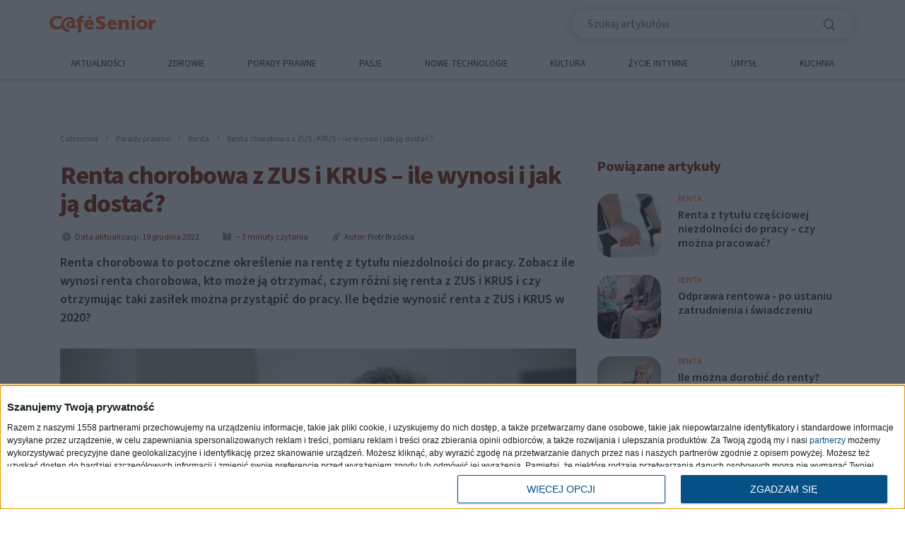

--- FILE ---
content_type: text/html; charset=UTF-8
request_url: https://cafesenior.pl/artykuly/renta-chorobowa-z-zus-i-krus-ile-wynosi-i-jak-ja-dostac,71270.html
body_size: 21918
content:
<!DOCTYPE html>
<html lang="pl" prefix="og: http://ogp.me/ns#">

<head>
    <meta charset="UTF-8">
    <title>Renta chorobowa z ZUS i KRUS – ile wynosi i jak ją dostać?</title>
    <meta name="viewport" content="user-scalable=yes, width=device-width, initial-scale=1, minimum-scale=1, maximum-scale=3">
    <meta name="robots" content="max-image-preview:large">
        <meta name="csrf-param" content="_csrf">
<meta name="csrf-token" content="1jEVRrVxcWN4lAuH82YnU8Cs3aEY_xz-LVgcfLWUzyWzW3dr_iICARrlaOK2ExJngf-K0k-tcM8fFWg1382HHQ==">
    <link rel="preconnect" href="https://cdn.medme.pl">
    <link rel="dns-prefetch" href="https://cdn.medme.pl">

    <!-- InMobi Choice. Consent Manager Tag v3.0 (for TCF 2.2) -->
<link rel="preload" href="https://cmp.inmobi.com/choice/bQ7SJVfDAE-3-/www.medme.pl/choice.js?tag_version=V3" as="script" crossorigin>
<script async="true" type="text/javascript" src="https://cmp.inmobi.com/choice/bQ7SJVfDAE-3-/www.medme.pl/choice.js?tag_version=V3"></script>
<script type="text/javascript" async=true>
    (function() {
        // var host = window.location.hostname;
        // var element = document.createElement('script');
        // var firstScript = document.getElementsByTagName('script')[0];
        // var url = 'https://cmp.inmobi.com'
        //     .concat('/choice/', 'bQ7SJVfDAE-3-', '/', host, '/choice.js?tag_version=V3');
        var uspTries = 0;
        var uspTriesLimit = 3;
        // element.async = true;
        // element.type = 'text/javascript';
        // element.src = url;
        // firstScript.parentNode.insertBefore(element, firstScript);

        function makeStub() {
            var TCF_LOCATOR_NAME = '__tcfapiLocator';
            var queue = [];
            var win = window;
            var cmpFrame;

            function addFrame() {
                var doc = win.document;
                var otherCMP = !!(win.frames[TCF_LOCATOR_NAME]);
                if (!otherCMP) {
                    if (doc.body) {
                        var iframe = doc.createElement('iframe');
                        iframe.style.cssText = 'display:none';
                        iframe.name = TCF_LOCATOR_NAME;
                        doc.body.appendChild(iframe);
                    } else {
                        setTimeout(addFrame, 5);
                    }
                }
                return !otherCMP;
            }

            function tcfAPIHandler() {
                var gdprApplies;
                var args = arguments;
                if (!args.length) {
                    return queue;
                } else if (args[0] === 'setGdprApplies') {
                    if (
                        args.length > 3 &&
                        args[2] === 2 &&
                        typeof args[3] === 'boolean'
                    ) {
                        gdprApplies = args[3];
                        if (typeof args[2] === 'function') {
                            args[2]('set', true);
                        }
                    }
                } else if (args[0] === 'ping') {
                    var retr = {
                        gdprApplies: gdprApplies,
                        cmpLoaded: false,
                        cmpStatus: 'stub'
                    };
                    if (typeof args[2] === 'function') {
                        args[2](retr);
                    }
                } else {
                    if (args[0] === 'init' && typeof args[3] === 'object') {
                        args[3] = Object.assign(args[3], {
                            tag_version: 'V3'
                        });
                    }
                    queue.push(args);
                }
            }

            function postMessageEventHandler(event) {
                var msgIsString = typeof event.data === 'string';
                var json = {};
                try {
                    if (msgIsString) {
                        json = JSON.parse(event.data);
                    } else {
                        json = event.data;
                    }
                } catch (ignore) {}
                var payload = json.__tcfapiCall;
                if (payload) {
                    window.__tcfapi(
                        payload.command,
                        payload.version,
                        function(retValue, success) {
                            var returnMsg = {
                                __tcfapiReturn: {
                                    returnValue: retValue,
                                    success: success,
                                    callId: payload.callId
                                }
                            };
                            if (msgIsString) {
                                returnMsg = JSON.stringify(returnMsg);
                            }
                            if (event && event.source && event.source.postMessage) {
                                event.source.postMessage(returnMsg, '*');
                            }
                        },
                        payload.parameter
                    );
                }
            }
            while (win) {
                try {
                    if (win.frames[TCF_LOCATOR_NAME]) {
                        cmpFrame = win;
                        break;
                    }
                } catch (ignore) {}
                if (win === window.top) {
                    break;
                }
                win = win.parent;
            }
            if (!cmpFrame) {
                addFrame();
                win.__tcfapi = tcfAPIHandler;
                win.addEventListener('message', postMessageEventHandler, false);
            }
        };
        makeStub();
        var uspStubFunction = function() {
            var arg = arguments;
            if (typeof window.__uspapi !== uspStubFunction) {
                setTimeout(function() {
                    if (typeof window.__uspapi !== 'undefined') {
                        window.__uspapi.apply(window.__uspapi, arg);
                    }
                }, 500);
            }
        };
        var checkIfUspIsReady = function() {
            uspTries++;
            if (window.__uspapi === uspStubFunction && uspTries < uspTriesLimit) {
                console.warn('USP is not accessible');
            } else {
                clearInterval(uspInterval);
            }
        };
        if (typeof window.__uspapi === 'undefined') {
            window.__uspapi = uspStubFunction;
            var uspInterval = setInterval(checkIfUspIsReady, 6000);
        }
    })();
</script>
<!-- End InMobi Choice. Consent Manager Tag v3.0 (for TCF 2.2) -->
            <script>
            (function() {
                let w2gTcf2 = function(n, _o) {
                    let t, i = window;
                    let o = () => requestAnimationFrame(() => setTimeout(() => _o(), 0));
                    //Create tfcApiEvent
                    typeof window.CustomEvent && typeof MooTools == "undefined" ? (t = new CustomEvent("tcfapiDefined")) : (t = document.createEvent("Event")).initEvent("tcfapiDefined", true, true);
                    //Run ads
                    document.addEventListener("tcfapiDefined", function() {
                        return i.__tcfapi("addEventListener", 2, function(t, e) {
                            return e && (t.gdprApplies ? "useractioncomplete" !== t.eventStatus && "tcloaded" !== t.eventStatus || (n.info("Do IAB Vendors Actions below"), n.info(t), n.info("Google Consent: " + t.vendor.consents[755]), t.vendor.consents[755] ? i.w2g.GooglePersonalizedAds = 1 : i.w2g.GooglePersonalizedAds = 0, i.w2g.tcf2 = !0, o()) : (i.w2g.tcf2 = !1, i.w2g.gdprOff = !0, o()));
                        });
                    });
                    //TfcApi Watcher
                    let d = setInterval(() => typeof i.__tcfapi == "function" && (clearInterval(d), document.dispatchEvent(t)), 10);
                };

                let overrideWatcher = setInterval(() => {
                    if (!window.hasOwnProperty('w2gTcf2'))
                        return;
                    clearInterval(overrideWatcher);
                    window.w2gTcf2 = w2gTcf2;
                }, 10);
            })();
        </script>
        <link rel="preload" href="https://cdn.medme.pl/assets/751d4af1/fonts/source_sans_pro.woff2" as="font" type="font/woff2" crossorigin>
    <link rel="preload" href="https://cdn.medme.pl/assets/751d4af1/fonts/source_sans_pro_semibold.woff2" as="font" type="font/woff2" crossorigin>
    <link rel="preload" href="https://cdn.medme.pl/assets/751d4af1/fonts/source_sans_pro_bold.woff2" as="font" type="font/woff2" crossorigin>


    <meta name="description" content="Renta chorobowa to potoczne określenie na rentę z tytułu niezdolności do pracy. Zobacz ile wynosi renta chorobowa i kto może ją otrzymać?">
<meta name="robots" content="index, follow">
<meta property="og:title" content="Renta chorobowa z ZUS i KRUS – ile wynosi i jak ją dostać?">
<meta property="og:description" content="Renta chorobowa to potoczne określenie na rentę z tytułu niezdolności do pracy. Zobacz ile wynosi renta chorobowa, kto może ją otrzymać, czym różni się renta z ZUS i KRUS i czy otrzymując taki zasiłek można przystąpić do pracy. Ile będzie...">
<meta property="og:type" content="article">
<meta property="og:publisher" content="https://www.facebook.com/CafeSenior/">
<meta property="og:image" content="https://cdn.medme.pl/zdjecie/10865,0,0/renta-chorobowa-1024x683.jpg">
<link href="https://cafesenior.pl/artykuly/renta-chorobowa-z-zus-i-krus-ile-wynosi-i-jak-ja-dostac,71270.html" rel="canonical">
<link href="https://cafesenior.pl/artykuly/renta-chorobowa-z-zus-i-krus-ile-wynosi-i-jak-ja-dostac,71270.html" rel="self">
<link type="image/png" href="/assets/751d4af1/img/favicons/favicon-cafesenior.ico" rel="shortcut icon">
<link type="image/png" href="/assets/751d4af1/img/favicons/favicon-cafesenior-32x32.png" rel="icon" sizes="32x32">
<link type="image/png" href="/assets/751d4af1/img/favicons/favicon-cafesenior-16x16.png" rel="icon" sizes="16x16">
<link href="/assets/751d4af1/css/article-main.min.css?v=1761776209" rel="stylesheet" media="print" onload="this.media=&#039;all&#039;; this.onload=null;">
<script src="https://cdn.medme.pl/assets/78357f41/jquery.min.js?v=1761776209"></script>
<script src="https://cdn.medme.pl/assets/9ae045c/yii.js?v=1739258844" defer></script>
<script src="https://cdn.medme.pl/assets/751d4af1/js/bootstrap.bundle.min.js?v=1761776215" defer></script>
<script src="https://cdn.medme.pl/assets/751d4af1/js/swiper-bundle.min.js?v=1761776215" defer></script>
<script src="https://cdn.medme.pl/assets/751d4af1/js/script.min.js?v=1761776215" defer></script>
    <meta name="google-site-verification" content="XNziPz_mjqgOkN17IWn2H_ryoX9kuidxXIvAhxd1zGc" />
    <!-- Google Tag Manager -->
<script>
    (function(w, d, s, l, i) {
        w[l] = w[l] || [];
        w[l].push({
            'gtm.start': new Date().getTime(),
            event: 'gtm.js'
        });
        var f = d.getElementsByTagName(s)[0],
            j = d.createElement(s),
            dl = l != 'dataLayer' ? '&l=' + l : '';
        j.async = true;
        j.src =
            'https://www.googletagmanager.com/gtm.js?id=' + i + dl;
        f.parentNode.insertBefore(j, f);
    })(window, document, 'script', 'dataLayer', 'GTM-KCP9F9Q');
</script>
<!-- End Google Tag Manager -->
            <script fetchpriority="low" type="text/javascript" src="https://lib.wtg-ads.com/lib.min.js" defer></script>
    
    <link rel="manifest" href="https://cdn.medme.pl/assets/751d4af1/docs/manifest.json">
    <style>
        :root {
            --lighterColor: #f48a69;
            --lightColor: #f15a29;
            --darkColor: #832000;
        }
        </style><style>*,::after,::before{box-sizing:border-box}html{max-width:100vw}html{scroll-behavior:smooth;scroll-padding-top:130px}@media screen and (min-width:992px){html{scroll-padding-top:175px}}body{margin:0;scroll-padding-top:130px;max-width:100vw}@media screen and (min-width:992px){body{scroll-padding-top:175px}}body.redesign{background-color:#fff;opacity:1;padding-top:126px}@media screen and (min-width:992px){body.redesign{padding-top:170px}}body.overlay{overflow:hidden}@keyframes overlay{from{background-color:transparent}to{background-color:rgba(0,0,0,.5)}}body.overlay:after{content:"";position:fixed;z-index:3;top:0;left:0;width:100%;height:100%;background-color:transparent;animation-name:overlay;animation-fill-mode:forwards;animation-duration:.4s}body.microsite-cafesenior{padding-top:75px}@media screen and (min-width:992px){body.microsite-cafesenior{padding-top:170px}}a{text-decoration:none}img{vertical-align:middle;border-style:none}@font-face{font-family:source_sans_proregular;src:url("https://cdn.medme.pl/assets/751d4af1/fonts/source_sans_pro.woff2") format("woff2"),url("https://cdn.medme.pl/assets/751d4af1/fonts/source_sans_pro.woff") format("woff");font-display:swap;font-style:normal;font-weight:400;font-stretch:normal}@font-face{font-family:source_sans_proregular;src:url("https://cdn.medme.pl/assets/751d4af1/fonts/source_sans_pro_bold.woff2") format("woff2"),url("https://cdn.medme.pl/assets/751d4af1/fonts/source_sans_pro_bold.woff") format("woff");font-display:swap;font-style:normal;font-weight:700;font-stretch:normal}@font-face{font-family:source_sans_proregular;src:url("https://cdn.medme.pl/assets/751d4af1/fonts/source_sans_pro_semibold.woff2") format("woff2"),url("https://cdn.medme.pl/assets/751d4af1/fonts/source_sans_pro_semibold.woff") format("woff");font-display:swap;font-style:normal;font-weight:600;font-stretch:normal}@font-face{font-family:lora;src:url("https://cdn.medme.pl/assets/751d4af1/fonts/lora-bold-webfont.woff2") format("woff2"),url("https://cdn.medme.pl/assets/751d4af1/fonts/lora-bold-webfont.woff") format("woff");font-weight:400;font-style:normal;font-display:swap}body{text-rendering:geometricPrecision;font-family:source_sans_proregular;font-size:16px;-webkit-font-smoothing:antialiased;line-height:20px;color:#333;font-weight:400}a{color:#333}a:hover{color:inherit;text-decoration:none}.nav-header{position:fixed;top:0;left:0;width:100%;height:40px}.nav-header .container{margin-left:25px}.nav-header__page{display:flex;width:100%}.nav-header__page__btn{height:40px;width:auto;padding:0 20px;border-width:0;outline:0;background-color:transparent;margin:0;color:var(--darkColor);font-size:12px;line-height:15px;display:flex;justify-content:center;align-items:center}.nav-header__page__btn--active{font-weight:700;background-color:#fff}.nav-header__page__btn--admin{background-color:var(--lightColor);color:#fff}.nav-header__page__btn--right{margin-left:auto}.nav-header__wrapper{margin-left:78px;padding:0;display:flex;justify-content:space-between;height:40px}.navigation-mobile{position:fixed;top:0;left:0;width:100%;background-color:#fff;z-index:19;padding-top:10px;-webkit-transition:all .2s ease-in;-o-transition:all .2s ease-in;transition:all .2s ease-in;max-width:100vw}.navigation-mobile__options{display:-webkit-box;display:-ms-flexbox;display:flex;width:20%;-webkit-box-pack:justify;-ms-flex-pack:justify;justify-content:space-between;margin-right:10px;align-items:flex-end}.navigation-mobile__options>.icon{height:24px;width:24px}@media screen and (min-width:992px){.navigation-mobile{min-height:110px}}.navigation-mobile--active{width:100%;height:100vh}.navigation-mobile--active .navigation-mobile__toggle{transition:all .3s}.navigation-mobile--active .navigation-mobile__toggle .first{transform:rotate(45deg) translate(6px,-4px)}.navigation-mobile--active .navigation-mobile__toggle .second{opacity:0}.navigation-mobile--active .navigation-mobile__toggle .third{transform:rotate(-45deg) translate(-10px,0)}.navigation-mobile--active .navigation-mobile__close{display:block;right:-40px;top:50%}.navigation-mobile--active .navigation-mobile__search{display:block!important;position:absolute;background:#fdf3ea;top:0;right:-55px;width:55px;height:70px;transition:width .2s ease-in;border-left:5px solid rgba(216,216,216,.35)}.navigation-mobile--active .navigation-mobile__search--expand{width:100%}.navigation-mobile--active .navigation-mobile__search__input{text-indent:20px}.navigation-mobile--active .navigation-mobile__search__submit{position:absolute;right:0;top:0;height:70px}.navigation-mobile__top{display:flex;justify-content:space-between;align-items:center;width:100%;max-width:calc(100vw - 30px);margin-bottom:10px!important}.navigation-mobile__top .icon{background:0 0;border:none;padding:0}.navigation-mobile__top__logo--poradnik{max-width:107px}.navigation-mobile__top__logo--poradnik svg{max-width:100%;height:auto;width:88px}.navigation-mobile__top__logo--sklep{font-weight:700;color:#ccc}.navigation-mobile__toggle{background:0 0;border:none;display:block}.navigation-mobile__toggle svg{overflow:visible}.navigation-mobile__search{display:none;position:relative;background-color:#fff;box-shadow:-2px 2px 14px rgba(27,70,51,.25);border-radius:20px;height:40px;margin-bottom:15px}.navigation-mobile__search__input{width:calc(100% - 55px);height:100%;background:0 0;border:none;text-indent:5px}.navigation-mobile__search__input:focus{outline:0}.navigation-mobile__search__submit,.navigation-mobile__search__submit--alt{background:0 0;border:none}.navigation-mobile__search--display{display:block}.navigation-mobile__links{display:none;position:relative;overflow:scroll}.navigation-mobile__links--bottom{margin-top:40px;margin-bottom:40px}.navigation-mobile__links--bottom>.category__text_us{position:relative}.navigation-mobile__links--bottom>.category__text_us::after{content:"";display:block;position:absolute;top:-25%;left:5%;width:10%;height:2px;background-color:var(--lightColor);background-image:unset}.navigation-mobile__links--first-level{max-height:calc(100vh - 152px);overflow-y:scroll;padding:0 15px;width:100vw;margin-left:-15px}@media screen and (min-width:576px){.navigation-mobile__links--first-level{width:100%;max-width:100%;margin:auto}}.navigation-mobile__links--second-level{padding-left:10px}.navigation-mobile__links__text{font-weight:700;font-size:15px;line-height:19px;color:var(--lightColor);margin-bottom:17px}.navigation-mobile__links__back{border:none;background:0 0;font-weight:700;font-size:15px;line-height:19px;color:var(--lightColor);margin-bottom:17px;padding-left:30px;background-image:url(https://cdn.medme.pl/assets/751d4af1/img/icons/arrow-left-green-icon.svg);background-position:left 5px center;background-repeat:no-repeat}.navigation-mobile__link{align-items:center;font-weight:400;font-size:15px;line-height:19px;height:60px;text-transform:uppercase;display:flex;justify-content:space-between}.navigation-mobile__link--first-level{width:100%;border-bottom:1px solid #e0e0e0}.navigation-mobile__link__arrow{width:17px;height:60px;background-image:url(https://cdn.medme.pl/assets/751d4af1/img/icons/arrow.svg);background-repeat:no-repeat;background-position:right;transition:all .3s}.navigation-mobile__link__arrow--active{transform:rotate(180deg)}.navigation-mobile--cafesenior .navigation-mobile__options{justify-content:flex-end;gap:20px}.navigation{position:fixed;top:0;left:0;width:100%;background-color:#fff;z-index:100;height:120px;border-bottom:1.5px solid #d1dad6}.navigation--cafesenior{padding-top:0;height:114px}.navigation__top{display:flex;justify-content:space-between;align-items:center;width:100%;padding:12px 0;height:68px}.navigation__top__buttons{width:100%;display:flex;align-items:center;margin-left:50px;margin-right:100px;justify-content:flex-start}.navigation__top__logo--sklep{transition:all .3s;font-weight:700;font-size:16px;line-height:20px;text-align:center;color:#ccc}.navigation__top__logo--sklep span{transition:all .3s;color:#ccc}.navigation__top__logo--sklep:hover{color:var(--darkColor)}.navigation__top__logo--sklep:hover span{color:#f7a400}.navigation__top__logo--poradnik{position:relative;max-width:115px}.navigation__top__logo--poradnik svg{max-width:100%;height:auto;width:400px}.navigation__top__button--articles{font-style:normal;font-weight:600;font-size:16px;line-height:18px;color:var(--lightColor)}.navigation__top__button--articles:hover{color:var(--darkColor)}.navigation__top__button--shop{height:40px;max-height:40px;background:var(--darkColor);border-radius:20px;font-weight:700;font-size:16px;line-height:18px;text-align:center;color:#fff;padding:11px 24px}.navigation__top__button--shop:hover{color:var(--lightColor)}.navigation__top__tools{display:flex;justify-content:flex-end;align-items:center;width:60%}@media screen and (min-width:992px){.navigation__top__tools{align-items:flex-start}}.navigation__top__tools a:last-child{margin-left:40px}@media screen and (max-width:991px){.navigation__top__tools{display:none}}.navigation__search{position:relative;border-right:5px solid rgba(216,216,216,.35);height:40px;width:400px;transition:all .5s ease-in-out;display:flex;align-items:center;background-color:#fff;box-shadow:-2px 2px 14px rgba(27,70,51,.25);border-radius:20px;padding:12px 3px 12px 14px}.navigation__search__input{width:calc(100% - 55px);height:100%;background:0 0;border:none;text-indent:5px}.navigation__search__input:focus{outline:0}.navigation__search__submit{background:0 0;border:none;width:50px}.navigation__links{width:100%;display:flex;align-items:center;position:relative;font-weight:400;justify-content:space-between;text-transform:uppercase}@media screen and (min-width:992px){.navigation__links{padding-top:9px}}.navigation__links>.navigation__link[href*="https://medme.onelink.me/tGSF?pid=poradnik_medme&c=all&af_adset=button_medme"]{border:3px solid #38e4ae;text-decoration:none}.navigation__links:hover>.navigation__link{color:#ddd;outline-color:#ddd}.navigation__links:hover>.navigation__link:hover{color:var(--lightColor);text-decoration:none;outline-color:var(--darkColor)}.navigation__links:hover>.navigation__link>a{color:inherit}@media screen and (max-width:991px){.navigation__links{display:none}}.navigation__link{line-height:19px;color:#333;padding:8px 0;margin:0;transition:all .3s;text-align:center;font-weight:400;font-size:13px;padding-left:5px}@media screen and (min-width:992px){.navigation__link{padding:4px;flex-grow:1}}.navigation__link:nth-child(2){margin-left:0}.navigation__link--active{color:var(--lightColor);text-decoration:none}.navigation__link--opened,.navigation__link:focus,.navigation__link:hover{color:var(--lightColor);text-decoration:none}.navigation__link--dropdown{padding:8px 0}.navigation__category{cursor:pointer}.navigation__category:hover>.navigation__dropdown{display:block}.navigation__dropdown{cursor:initial;position:absolute;top:10px;z-index:6;background-color:#fff;display:none;transform:translateY(20px);width:100%;left:0}.navigation__dropdown:hover{display:block}.navigation__dropdown__links{margin:0;padding:0;list-style:none;column-gap:0;padding:25px;width:100%;display:flex;flex-wrap:wrap}.navigation__dropdown__link-wrapper{display:flex;width:calc(100% / 5);height:44px;align-items:center;text-align:left}.navigation__dropdown__link-wrapper a{display:flex;align-items:center;width:100%;height:100%;text-align:left;padding:0 20px}.navigation__dropdown__link-wrapper:hover{color:var(--darkColor);border-radius:8px;background-color:rgba(27,70,52,.1)}.navigation__dropdown__link-wrapper--col-1{width:100%}.navigation__dropdown__link-wrapper--col-2{width:calc(100% / 2)}.navigation__dropdown__link-wrapper--col-3{width:calc(100% / 3)}.navigation__dropdown__link-wrapper--col-4{width:calc(100% / 4)}.navigation__dropdown__link-wrapper--col-5{width:calc(100% / 5)}.navigation__dropdown__link-wrapper--col-6{width:calc(100% / 6)}.navigation__dropdown__link-wrapper--col-7{width:calc(100% / 7)}.navigation__dropdown__link-wrapper--col-8{width:calc(100% / 8)}.top-banner-mobile{width:100%;max-width:calc(100vw - 30px);display:flex;justify-content:space-between;align-items:center;height:60px}.top-banner-mobile__background{width:100%;background-color:#fff;opacity:1;transition:opacity .5s}.top-banner-mobile__link{box-sizing:border-box;height:30px;width:100px;font-family:source_sans_proregular;font-size:14px;font-weight:600;line-height:20px;color:var(--darkColor);text-align:center;padding:4px 0;border-width:1px;border-style:solid;background-color:#fff;border-radius:20px}.top-banner-mobile__link--greenfull{border-color:var(--darkColor);background-color:var(--darkColor);color:#fff}.top-banner-mobile__link--apteki{border-color:#38e4ae;background-color:#38e4ae;color:#fff}.top-banner-mobile__link--green{border-color:var(--lightColor)}.top-banner-mobile__link--blue{border-color:#5386e4}.top-banner-mobile__link--orange{border-color:#f7a400}@-webkit-keyframes ticker{0%{-webkit-transform:translate3d(0,0,0);transform:translate3d(0,0,0);visibility:visible}100%{-webkit-transform:translate3d(-100%,0,0);transform:translate3d(-100%,0,0)}}@keyframes ticker{0%{-webkit-transform:translate3d(0,0,0);transform:translate3d(0,0,0);visibility:visible}100%{-webkit-transform:translate3d(-100%,0,0);transform:translate3d(-100%,0,0)}}@keyframes blink-animation{to{visibility:hidden}}@-webkit-keyframes blink-animation{to{visibility:hidden}}.belka-promocyjna{width:100vw;height:28px;margin-left:-15px;display:none;justify-content:space-between;align-items:center;background-size:cover;background-position:center;text-transform:uppercase}@media screen and (min-width:992px){.belka-promocyjna{display:flex;position:fixed;z-index:10;width:100vw;margin-left:0;top:120px}}.belka-promocyjna--ticker{display:inline-block;white-space:nowrap;padding-right:100%;box-sizing:content-box}.belka-promocyjna--ticker:hover .belka-promocyjna__text{animation-play-state:paused}.belka-promocyjna--ticker .belka-promocyjna__text{display:inline-block;padding-right:35px;padding-left:35px;-webkit-animation-iteration-count:infinite;animation-iteration-count:infinite;-webkit-animation-timing-function:linear;animation-timing-function:linear;-webkit-animation-name:ticker;animation-name:ticker;-webkit-animation-duration:15s;animation-duration:15s;width:auto}@media screen and (min-width:992px){.belka-promocyjna--ticker .belka-promocyjna__text{padding-right:5px;padding-left:5px;-webkit-animation-duration:25s;animation-duration:25s;width:100%}}.belka-promocyjna--ticker .belka-promocyjna__text:before{display:inline-block;content:"";border-radius:50%;width:7px;height:7px;margin-right:8px;margin-bottom:1px;background-color:#d81e5b;animation:blink-animation 1s steps(5,start) infinite;-webkit-animation:blink-animation 1s steps(5,start) infinite}@media screen and (min-width:992px){.belka-promocyjna--medme{margin-top:20px}}.belka-promocyjna--cafesenior{padding-top:4px}@media screen and (min-width:992px){.belka-promocyjna--cafesenior{top:114px}}.belka-promocyjna--cogninet{padding-top:4px}.belka-promocyjna__text{height:28px;font-size:12px;line-height:24px;margin:0 auto;padding-top:4px;text-align:center;font-weight:700;text-transform:uppercase;letter-spacing:.08em}.belka-promocyjna__cross{width:24px;height:24px;margin:0 20px;display:flex;justify-content:center;align-items:center}.belka-promocyjna__cross svg{width:100%;height:auto}@media screen and (min-width:992px){.belka-promocyjna__cross{display:block}}div>a>.belka-promocyjna{display:flex}div>div>.belka-promocyjna{display:flex}*,::after,::before{box-sizing:border-box}html{font-family:sans-serif;line-height:1.15;-webkit-text-size-adjust:100%;-webkit-tap-highlight-color:transparent}article,aside,figcaption,figure,footer,header,hgroup,main,nav,section{display:block}[tabindex="-1"]:focus:not(:focus-visible){outline:0!important}hr{box-sizing:content-box;height:0;overflow:visible}h1,h2,h3,h4,h5,h6{margin-top:0;margin-bottom:.5rem}p{margin-top:0;margin-bottom:1rem}abbr[data-original-title],abbr[title]{text-decoration:underline;text-decoration:underline dotted;cursor:help;border-bottom:0;text-decoration-skip-ink:none}address{margin-bottom:1rem;font-style:normal;line-height:inherit}dl,ol,ul{margin-top:0;margin-bottom:1rem}ol ol,ol ul,ul ol,ul ul{margin-bottom:0}dt{font-weight:700}dd{margin-bottom:.5rem;margin-left:0}blockquote{display:block;position:relative;margin:0 0 1rem;font-style:italic;padding:5px 0 20px 50px}blockquote::before{content:"";display:block;position:absolute;left:-10px;background-repeat:no-repeat;background-size:cover;background-image:url(https://cdn.medme.pl/assets/751d4af1/img/icons/quotemark.svg);width:46px;height:38px}blockquote p{margin:0}b,strong{font-weight:bolder}small{font-size:80%}sub,sup{position:relative;font-size:75%;line-height:0;vertical-align:baseline}sub{bottom:-.25em}sup{top:-.5em}a{color:#007bff;text-decoration:none;background-color:transparent}a:hover{color:#0056b3;text-decoration:underline}a:not([href]):not([class]){color:inherit;text-decoration:none}a:not([href]):not([class]):hover{color:inherit;text-decoration:none}code,kbd,pre,samp{font-family:SFMono-Regular,Menlo,Monaco,Consolas,"Liberation Mono","Courier New",monospace;font-size:1em}pre{margin-top:0;margin-bottom:1rem;overflow:auto;-ms-overflow-style:scrollbar}figure{margin:0 0 1rem}img{vertical-align:middle;border-style:none}svg{overflow:hidden;vertical-align:middle}table{border-collapse:collapse}caption{padding-top:.75rem;padding-bottom:.75rem;color:#6c757d;text-align:left;caption-side:bottom}th{text-align:inherit;text-align:-webkit-match-parent}label{display:inline-block;margin-bottom:.5rem}button{border-radius:0}button:focus:not(:focus-visible){outline:0}button,input,optgroup,select,textarea{margin:0;font-family:inherit;font-size:inherit;line-height:inherit}button,input{overflow:visible}button,select{text-transform:none}[role=button]{cursor:pointer}select{word-wrap:normal}[type=button],[type=reset],[type=submit],button{-webkit-appearance:button}[type=button]:not(:disabled),[type=reset]:not(:disabled),[type=submit]:not(:disabled),button:not(:disabled){cursor:pointer}[type=button]::-moz-focus-inner,[type=reset]::-moz-focus-inner,[type=submit]::-moz-focus-inner,button::-moz-focus-inner{padding:0;border-style:none}input[type=checkbox],input[type=radio]{box-sizing:border-box;padding:0}textarea{overflow:auto;resize:vertical}fieldset{min-width:0;padding:0;margin:0;border:0}legend{display:block;width:100%;max-width:100%;padding:0;margin-bottom:.5rem;font-size:1.5rem;line-height:inherit;color:inherit;white-space:normal}progress{vertical-align:baseline}[type=number]::-webkit-inner-spin-button,[type=number]::-webkit-outer-spin-button{height:auto}[type=search]{outline-offset:-2px;-webkit-appearance:none}[type=search]::-webkit-search-decoration{-webkit-appearance:none}::-webkit-file-upload-button{font:inherit;-webkit-appearance:button}output{display:inline-block}summary{display:list-item;cursor:pointer}template{display:none}[hidden]{display:none!important}.container,.container-fluid,.container-lg,.container-md,.container-sm,.container-xl{width:100%;padding-right:15px;padding-left:15px;margin-right:auto;margin-left:auto}@media (min-width:576px){.container,.container-sm{max-width:540px}}@media (min-width:768px){.container,.container-md,.container-sm{max-width:720px}}@media (min-width:992px){.container,.container-lg,.container-md,.container-sm{max-width:960px}}@media (min-width:1200px){.container,.container-lg,.container-md,.container-sm,.container-xl{max-width:1140px}}.row{display:flex;flex-wrap:wrap;margin-right:-15px;margin-left:-15px}.no-gutters{margin-right:0;margin-left:0}.no-gutters>.col,.no-gutters>[class*=col-]{padding-right:0;padding-left:0}.col,.col-1,.col-10,.col-11,.col-12,.col-2,.col-3,.col-4,.col-5,.col-6,.col-7,.col-8,.col-9,.col-auto,.col-lg,.col-lg-1,.col-lg-10,.col-lg-11,.col-lg-12,.col-lg-2,.col-lg-3,.col-lg-4,.col-lg-5,.col-lg-6,.col-lg-7,.col-lg-8,.col-lg-9,.col-lg-auto,.col-md,.col-md-1,.col-md-10,.col-md-11,.col-md-12,.col-md-2,.col-md-3,.col-md-4,.col-md-5,.col-md-6,.col-md-7,.col-md-8,.col-md-9,.col-md-auto,.col-sm,.col-sm-1,.col-sm-10,.col-sm-11,.col-sm-12,.col-sm-2,.col-sm-3,.col-sm-4,.col-sm-5,.col-sm-6,.col-sm-7,.col-sm-8,.col-sm-9,.col-sm-auto,.col-xl,.col-xl-1,.col-xl-10,.col-xl-11,.col-xl-12,.col-xl-2,.col-xl-3,.col-xl-4,.col-xl-5,.col-xl-6,.col-xl-7,.col-xl-8,.col-xl-9,.col-xl-auto{position:relative;width:100%;padding-right:15px;padding-left:15px}.col{flex-basis:0;flex-grow:1;max-width:100%}.row-cols-1>*{flex:0 0 100%;max-width:100%}.row-cols-2>*{flex:0 0 50%;max-width:50%}.row-cols-3>*{flex:0 0 33.33333%;max-width:33.33333%}.row-cols-4>*{flex:0 0 25%;max-width:25%}.row-cols-5>*{flex:0 0 20%;max-width:20%}.row-cols-6>*{flex:0 0 16.66667%;max-width:16.66667%}.col-auto{flex:0 0 auto;width:auto;max-width:100%}.col-1{flex:0 0 8.33333%;max-width:8.33333%}.col-2{flex:0 0 16.66667%;max-width:16.66667%}.col-3{flex:0 0 25%;max-width:25%}.col-4{flex:0 0 33.33333%;max-width:33.33333%}.col-5{flex:0 0 41.66667%;max-width:41.66667%}.col-6{flex:0 0 50%;max-width:50%}.col-7{flex:0 0 58.33333%;max-width:58.33333%}.col-8{flex:0 0 66.66667%;max-width:66.66667%}.col-9{flex:0 0 75%;max-width:75%}.col-10{flex:0 0 83.33333%;max-width:83.33333%}.col-11{flex:0 0 91.66667%;max-width:91.66667%}.col-12{flex:0 0 100%;max-width:100%}.order-first{order:-1}.order-last{order:13}.order-0{order:0}.order-1{order:1}.order-2{order:2}.order-3{order:3}.order-4{order:4}.order-5{order:5}.order-6{order:6}.order-7{order:7}.order-8{order:8}.order-9{order:9}.order-10{order:10}.order-11{order:11}.order-12{order:12}.offset-1{margin-left:8.33333%}.offset-2{margin-left:16.66667%}.offset-3{margin-left:25%}.offset-4{margin-left:33.33333%}.offset-5{margin-left:41.66667%}.offset-6{margin-left:50%}.offset-7{margin-left:58.33333%}.offset-8{margin-left:66.66667%}.offset-9{margin-left:75%}.offset-10{margin-left:83.33333%}.offset-11{margin-left:91.66667%}@media (min-width:576px){.col-sm{flex-basis:0;flex-grow:1;max-width:100%}.row-cols-sm-1>*{flex:0 0 100%;max-width:100%}.row-cols-sm-2>*{flex:0 0 50%;max-width:50%}.row-cols-sm-3>*{flex:0 0 33.33333%;max-width:33.33333%}.row-cols-sm-4>*{flex:0 0 25%;max-width:25%}.row-cols-sm-5>*{flex:0 0 20%;max-width:20%}.row-cols-sm-6>*{flex:0 0 16.66667%;max-width:16.66667%}.col-sm-auto{flex:0 0 auto;width:auto;max-width:100%}.col-sm-1{flex:0 0 8.33333%;max-width:8.33333%}.col-sm-2{flex:0 0 16.66667%;max-width:16.66667%}.col-sm-3{flex:0 0 25%;max-width:25%}.col-sm-4{flex:0 0 33.33333%;max-width:33.33333%}.col-sm-5{flex:0 0 41.66667%;max-width:41.66667%}.col-sm-6{flex:0 0 50%;max-width:50%}.col-sm-7{flex:0 0 58.33333%;max-width:58.33333%}.col-sm-8{flex:0 0 66.66667%;max-width:66.66667%}.col-sm-9{flex:0 0 75%;max-width:75%}.col-sm-10{flex:0 0 83.33333%;max-width:83.33333%}.col-sm-11{flex:0 0 91.66667%;max-width:91.66667%}.col-sm-12{flex:0 0 100%;max-width:100%}.order-sm-first{order:-1}.order-sm-last{order:13}.order-sm-0{order:0}.order-sm-1{order:1}.order-sm-2{order:2}.order-sm-3{order:3}.order-sm-4{order:4}.order-sm-5{order:5}.order-sm-6{order:6}.order-sm-7{order:7}.order-sm-8{order:8}.order-sm-9{order:9}.order-sm-10{order:10}.order-sm-11{order:11}.order-sm-12{order:12}.offset-sm-0{margin-left:0}.offset-sm-1{margin-left:8.33333%}.offset-sm-2{margin-left:16.66667%}.offset-sm-3{margin-left:25%}.offset-sm-4{margin-left:33.33333%}.offset-sm-5{margin-left:41.66667%}.offset-sm-6{margin-left:50%}.offset-sm-7{margin-left:58.33333%}.offset-sm-8{margin-left:66.66667%}.offset-sm-9{margin-left:75%}.offset-sm-10{margin-left:83.33333%}.offset-sm-11{margin-left:91.66667%}}@media (min-width:768px){.col-md{flex-basis:0;flex-grow:1;max-width:100%}.row-cols-md-1>*{flex:0 0 100%;max-width:100%}.row-cols-md-2>*{flex:0 0 50%;max-width:50%}.row-cols-md-3>*{flex:0 0 33.33333%;max-width:33.33333%}.row-cols-md-4>*{flex:0 0 25%;max-width:25%}.row-cols-md-5>*{flex:0 0 20%;max-width:20%}.row-cols-md-6>*{flex:0 0 16.66667%;max-width:16.66667%}.col-md-auto{flex:0 0 auto;width:auto;max-width:100%}.col-md-1{flex:0 0 8.33333%;max-width:8.33333%}.col-md-2{flex:0 0 16.66667%;max-width:16.66667%}.col-md-3{flex:0 0 25%;max-width:25%}.col-md-4{flex:0 0 33.33333%;max-width:33.33333%}.col-md-5{flex:0 0 41.66667%;max-width:41.66667%}.col-md-6{flex:0 0 50%;max-width:50%}.col-md-7{flex:0 0 58.33333%;max-width:58.33333%}.col-md-8{flex:0 0 66.66667%;max-width:66.66667%}.col-md-9{flex:0 0 75%;max-width:75%}.col-md-10{flex:0 0 83.33333%;max-width:83.33333%}.col-md-11{flex:0 0 91.66667%;max-width:91.66667%}.col-md-12{flex:0 0 100%;max-width:100%}.order-md-first{order:-1}.order-md-last{order:13}.order-md-0{order:0}.order-md-1{order:1}.order-md-2{order:2}.order-md-3{order:3}.order-md-4{order:4}.order-md-5{order:5}.order-md-6{order:6}.order-md-7{order:7}.order-md-8{order:8}.order-md-9{order:9}.order-md-10{order:10}.order-md-11{order:11}.order-md-12{order:12}.offset-md-0{margin-left:0}.offset-md-1{margin-left:8.33333%}.offset-md-2{margin-left:16.66667%}.offset-md-3{margin-left:25%}.offset-md-4{margin-left:33.33333%}.offset-md-5{margin-left:41.66667%}.offset-md-6{margin-left:50%}.offset-md-7{margin-left:58.33333%}.offset-md-8{margin-left:66.66667%}.offset-md-9{margin-left:75%}.offset-md-10{margin-left:83.33333%}.offset-md-11{margin-left:91.66667%}}@media (min-width:992px){.col-lg{flex-basis:0;flex-grow:1;max-width:100%}.row-cols-lg-1>*{flex:0 0 100%;max-width:100%}.row-cols-lg-2>*{flex:0 0 50%;max-width:50%}.row-cols-lg-3>*{flex:0 0 33.33333%;max-width:33.33333%}.row-cols-lg-4>*{flex:0 0 25%;max-width:25%}.row-cols-lg-5>*{flex:0 0 20%;max-width:20%}.row-cols-lg-6>*{flex:0 0 16.66667%;max-width:16.66667%}.col-lg-auto{flex:0 0 auto;width:auto;max-width:100%}.col-lg-1{flex:0 0 8.33333%;max-width:8.33333%}.col-lg-2{flex:0 0 16.66667%;max-width:16.66667%}.col-lg-3{flex:0 0 25%;max-width:25%}.col-lg-4{flex:0 0 33.33333%;max-width:33.33333%}.col-lg-5{flex:0 0 41.66667%;max-width:41.66667%}.col-lg-6{flex:0 0 50%;max-width:50%}.col-lg-7{flex:0 0 58.33333%;max-width:58.33333%}.col-lg-8{flex:0 0 66.66667%;max-width:66.66667%}.col-lg-9{flex:0 0 75%;max-width:75%}.col-lg-10{flex:0 0 83.33333%;max-width:83.33333%}.col-lg-11{flex:0 0 91.66667%;max-width:91.66667%}.col-lg-12{flex:0 0 100%;max-width:100%}.order-lg-first{order:-1}.order-lg-last{order:13}.order-lg-0{order:0}.order-lg-1{order:1}.order-lg-2{order:2}.order-lg-3{order:3}.order-lg-4{order:4}.order-lg-5{order:5}.order-lg-6{order:6}.order-lg-7{order:7}.order-lg-8{order:8}.order-lg-9{order:9}.order-lg-10{order:10}.order-lg-11{order:11}.order-lg-12{order:12}.offset-lg-0{margin-left:0}.offset-lg-1{margin-left:8.33333%}.offset-lg-2{margin-left:16.66667%}.offset-lg-3{margin-left:25%}.offset-lg-4{margin-left:33.33333%}.offset-lg-5{margin-left:41.66667%}.offset-lg-6{margin-left:50%}.offset-lg-7{margin-left:58.33333%}.offset-lg-8{margin-left:66.66667%}.offset-lg-9{margin-left:75%}.offset-lg-10{margin-left:83.33333%}.offset-lg-11{margin-left:91.66667%}}@media (min-width:1200px){.col-xl{flex-basis:0;flex-grow:1;max-width:100%}.row-cols-xl-1>*{flex:0 0 100%;max-width:100%}.row-cols-xl-2>*{flex:0 0 50%;max-width:50%}.row-cols-xl-3>*{flex:0 0 33.33333%;max-width:33.33333%}.row-cols-xl-4>*{flex:0 0 25%;max-width:25%}.row-cols-xl-5>*{flex:0 0 20%;max-width:20%}.row-cols-xl-6>*{flex:0 0 16.66667%;max-width:16.66667%}.col-xl-auto{flex:0 0 auto;width:auto;max-width:100%}.col-xl-1{flex:0 0 8.33333%;max-width:8.33333%}.col-xl-2{flex:0 0 16.66667%;max-width:16.66667%}.col-xl-3{flex:0 0 25%;max-width:25%}.col-xl-4{flex:0 0 33.33333%;max-width:33.33333%}.col-xl-5{flex:0 0 41.66667%;max-width:41.66667%}.col-xl-6{flex:0 0 50%;max-width:50%}.col-xl-7{flex:0 0 58.33333%;max-width:58.33333%}.col-xl-8{flex:0 0 66.66667%;max-width:66.66667%}.col-xl-9{flex:0 0 75%;max-width:75%}.col-xl-10{flex:0 0 83.33333%;max-width:83.33333%}.col-xl-11{flex:0 0 91.66667%;max-width:91.66667%}.col-xl-12{flex:0 0 100%;max-width:100%}.order-xl-first{order:-1}.order-xl-last{order:13}.order-xl-0{order:0}.order-xl-1{order:1}.order-xl-2{order:2}.order-xl-3{order:3}.order-xl-4{order:4}.order-xl-5{order:5}.order-xl-6{order:6}.order-xl-7{order:7}.order-xl-8{order:8}.order-xl-9{order:9}.order-xl-10{order:10}.order-xl-11{order:11}.order-xl-12{order:12}.offset-xl-0{margin-left:0}.offset-xl-1{margin-left:8.33333%}.offset-xl-2{margin-left:16.66667%}.offset-xl-3{margin-left:25%}.offset-xl-4{margin-left:33.33333%}.offset-xl-5{margin-left:41.66667%}.offset-xl-6{margin-left:50%}.offset-xl-7{margin-left:58.33333%}.offset-xl-8{margin-left:66.66667%}.offset-xl-9{margin-left:75%}.offset-xl-10{margin-left:83.33333%}.offset-xl-11{margin-left:91.66667%}}.adslot--centered>div:empty{width:100%;min-height:inherit;border:1px solid #80808026;position:relative}.adslot--centered>div:empty::after{content:"REKLAMA";font-weight:600;font-size:20px;font-family:source_sans_proregular;position:absolute;transform:translateX(-50%);top:50%;left:50%;color:#80808026}div[data-adslot-id=desktop_halfpage_sticky_w2g]{position:sticky;top:182px}.qc-cmp2-container #qc-cmp2-ui{height:auto!important}@media screen and (min-width:992px){.qc-cmp2-container #qc-cmp2-ui{padding:10px}}.qc-cmp2-container .qc-cmp2-summary-section{height:125px!important;overflow:hidden!important}@media screen and (min-width:992px){.qc-cmp2-container .qc-cmp2-summary-section{height:100%!important}}.qc-cmp2-container .qc-cmp2-summary-buttons{flex-direction:row!important;height:42px!important}@media screen and (min-width:992px){.qc-cmp2-container .qc-cmp2-summary-buttons{height:50px!important}}@media screen and (min-width:992px){.qc-cmp2-container .qc-cmp2-summary-info{height:64px!important;overflow-y:scroll!important}}.qc-cmp2-container .logo-container{display:none!important}.qc-cmp2-container .qc-cmp2-consent-info .qc-cmp2-summary-info>div,.qc-cmp2-container .qc-cmp2-consent-info .qc-cmp2-summary-info>div button{font-size:9px!important}@media screen and (min-width:992px){.qc-cmp2-container .qc-cmp2-consent-info .qc-cmp2-summary-info>div,.qc-cmp2-container .qc-cmp2-consent-info .qc-cmp2-summary-info>div button{font-size:12px!important}}.qc-cmp2-container .qc-cmp2-publisher-logo-container figure h2{padding:3px!important;font-size:15px!important}@media screen and (min-width:992px){.qc-cmp2-container .qc-cmp2-publisher-logo-container figure h2{padding-left:0!important}}.qc-cmp2-container .qc-cmp2-scrollable-section{max-height:50vh!important}.qc-cmp2-container .qc-cmp2-footer-overlay:before{display:none!important}</style><style>@charset "UTF-8";.breadcrumbs{list-style:none;padding:0;margin:0;display:flex;overflow-x:scroll;align-items:center;position:relative}@media screen and (min-width:992px){.breadcrumbs{overflow-x:hidden}}.breadcrumbs__item{font-style:normal;font-weight:400;font-size:12px;line-height:20px;color:#747474;margin:17px 0;white-space:nowrap}.breadcrumbs__item a{font-style:normal;font-weight:400;font-size:12px;line-height:20px;color:#747474;white-space:nowrap}.breadcrumbs__item+.breadcrumbs__item{margin-left:10px}.breadcrumbs__item::after{content:"";background-image:url(https://cdn.medme.pl/assets/751d4af1/img/icons/breadcrumbs-icon.svg);background-size:contain;background-position:center;background-repeat:no-repeat;display:inline-block;width:5px;height:10px;margin-left:10px}.breadcrumbs__item:last-child::after{content:none}.article-title{font-weight:700;font-size:24px;line-height:30px;text-align:left;letter-spacing:-.02em;color:var(--darkColor);margin-top:5px}@media screen and (min-width:992px){.article-title{font-size:36px;line-height:40px;letter-spacing:-1px}}.article-info{padding:8px 0;display:flex;flex-wrap:wrap}.article-info a:hover{color:var(--lightColor)}@media screen and (min-width:576px){.article-info{flex-wrap:wrap;justify-content:flex-start}}.article-info__item{padding-right:10px;font-size:12px;line-height:15px;color:var(--darkColor);margin:3px}@media screen and (min-width:576px){.article-info__item{margin-right:20px}}.article-info__item::before{content:"";display:inline-block;background-position:center;background-size:contain;background-repeat:no-repeat;height:12px;width:12px;margin-right:4px;margin-bottom:-2px}.article-info__item--autopromocja{text-transform:uppercase;color:var(--lightColor)}.article-info__item--date::before{background-image:url(https://cdn.medme.pl/assets/751d4af1/img/icons/time-icon.svg)}.article-info__item--length::before{background-image:url(https://cdn.medme.pl/assets/751d4af1/img/icons/book-icon.svg)}.article-info__item--author::before{background-image:url(https://cdn.medme.pl/assets/751d4af1/img/icons/author-icon.svg)}.article-info__item--autopromocja::before{border-radius:50%;background-color:var(--lightColor)}.article-info__item--sponsor::before{border-radius:50%;background-color:#a5a5a5}.article-info__item--consultant{width:100%}.article-info__item--consultant:before{background-image:url(https://cdn.medme.pl/assets/751d4af1/img/icons/consultant-icon.svg)}.article-info__item--substance:before{background-image:url(https://cdn.medme.pl/assets/751d4af1/img/icons/substance-icon.svg)}.article-info__item--illness:before{background-image:url(https://cdn.medme.pl/assets/751d4af1/img/icons/illness-icon.svg)}@media screen and (min-width:992px){.article-info__item--illness{margin-top:15px}}.article-info__item--expert{font-weight:700;color:#007bff}.article-info__item--expert::before{background-image:url(https://cdn.medme.pl/assets/751d4af1/img/icons/author-icon.svg)}.article-info__item__tooltip{display:inline-block}.article-info__item__tooltip__button{cursor:help!important;background:0 0;border:none;padding:0;font-weight:700;color:#007bff}.article-info__item__tooltip__wrapper{border:50px solid rgba(255,255,255,.8);visibility:hidden;position:absolute;z-index:1;font-size:18px;width:100%;left:0}@media screen and (min-width:992px){.article-info__item__tooltip__wrapper{width:100%;left:0}}.article-info__item__tooltip__text{padding:20px;font-weight:400;font-size:14px;color:#000;background-color:#fff;border:5px solid #007bff;line-height:18px}@media screen and (min-width:992px){.article-info__item__tooltip__text{line-height:22px;font-size:18px}}.article-info__item__tooltip__close{position:absolute;top:-26px;right:-30px;cursor:pointer;font-size:40px}.article-tags{display:flex;flex-wrap:wrap}@media screen and (min-width:992px){.article-tags{padding:10px 0}}.article-tags__tag{font-family:source_sans_proregular;color:#fff;background-color:var(--lightColor);font-style:normal;font-size:14px;line-height:19px;text-align:center;text-transform:lowercase;margin:3px;padding:2px 7px;border-radius:2px;margin-bottom:10px}.article-tags__tag:hover{color:var(--darkColor)}.article-abstract{font-weight:600;font-size:16px;line-height:20px;padding:0 0 20px 0;font-display:block;color:#333}@media screen and (min-width:992px){.article-abstract{font-size:18px;line-height:25px}}@media screen and (min-width:576px){.article-abstract{font-size:18px;line-height:26px;padding:5px 0 30px 0}}.article-image{position:relative;margin-left:-15px;margin-right:-15px;margin-bottom:24px}@media screen and (min-width:576px){.article-image{margin-left:0;margin-right:0}}.article-image__source{position:absolute;display:block;transform-origin:right top;right:0;bottom:-24px;background:#fff;padding:0 8px 4px 8px}.article-image__source span{font-size:12px;line-height:15px;font-weight:400;font-style:italic;color:#1a4632}.article-image img{max-width:100%;width:100%;height:auto;aspect-ratio:3/2}@media screen and (min-width:576px){.article-image img{width:510px;height:340px}}@media screen and (min-width:768px){.article-image img{width:690px;height:460px}}@media screen and (min-width:992px){.article-image img{width:730px;height:486px}}.article-image__logo{display:none;position:absolute;margin:0;bottom:25px;left:25px;width:50px!important;height:50px!important;background-image:url("https://cdn.medme.pl/assets/751d4af1/img/icons/cross-icon.svg")}.article-partner{display:flex;flex-direction:row;margin:20px 0}@media screen and (min-width:992px){.article-partner{justify-content:flex-start;gap:10px}}.article-partner__name{font-weight:400;font-size:15px;line-height:15px;text-align:left;color:var(--darkColor);display:flex;flex-direction:column;align-items:flex-start;justify-content:center}@media screen and (min-width:992px){.article-partner__name{font-size:15px;line-height:15px;flex-direction:row;flex-wrap:wrap;align-items:center;align-content:center;gap:0;margin-bottom:0}}.article-partner__name span{display:block;width:max-content}.article-partner__image{width:auto}@media screen and (min-width:992px){.article-partner__image{width:auto;flex-shrink:0}}.article-partner__image a{display:block}.article-partner__image a picture{display:block;max-height:70px;max-width:100%;margin:auto}.article-partner__image a img{display:block;max-height:70px;max-width:100%;margin:auto}.article-list--row .article-list__articles{flex-direction:row;justify-content:space-between}@media screen and (min-width:992px){.article-list--row .article-list__articles{flex-wrap:wrap}}.article-list--row .article-list__articles .article-listbox{flex-direction:column;align-items:center}.article-list--row .article-list__articles .article-listbox__wrapper{text-align:center}.article-list--row .article-list__articles .article-listbox__category{display:none}@media screen and (min-width:992px){.article-list--two-columns .article-list__articles{flex-direction:row;flex-wrap:wrap;justify-content:space-between}.article-list--two-columns .article-list__articles>*{max-width:50%}}.article-list--top-decoration .article-list__title{padding-top:35px;position:relative}.article-list--tiles{margin-bottom:30px}.article-list--tiles .article-list__title{font-family:source_sans_proregular;font-weight:700;font-size:24px;line-height:30px;display:flex;align-items:center;letter-spacing:-.02em;color:var(--darkColor)}@media screen and (min-width:992px){.article-list--tiles .article-list__title{font-size:18px;line-height:23px}}.article-list__tiles{display:flex;align-items:baseline;overflow-x:scroll}@media screen and (min-width:992px){.article-list__tiles{justify-content:space-around;overflow-x:unset}}.article-list__title{font-weight:700;font-size:20px;line-height:26px;letter-spacing:-.5px;color:var(--darkColor);margin-bottom:25px}@media screen and (min-width:992px){.article-list__title{font-weight:700;font-size:20px;line-height:25px;align-items:center;letter-spacing:-.02em}}.article-list__articles{display:flex}@media screen and (min-width:992px){.article-list__articles{overflow-x:unset}}.article-list__articles--vertical{flex-direction:column}.article-list__articles--horizontal{flex-direction:row}.article-list__articles--horizontal>a+a{margin-left:60px}.article-list__articles--column{margin-bottom:10px;flex-direction:column}@media screen and (min-width:992px){.article-list__articles--column{width:100%}}.article-list__article{display:flex;flex-direction:row;height:90px;width:100%;margin:50px 10px}@media screen and (min-width:992px){.article-list__article{margin:unset;align-items:center;margin-bottom:25px}}.article-list__article:hover .article-list__article__thumbnail:after{opacity:1}.article-list__article:hover .article-list__article__title{text-decoration:underline;text-underline-offset:3px;text-decoration-thickness:2px;text-decoration-color:var(--lightColor)}.article-list__article__wrapper{min-width:calc(100% - 90px);margin-left:10px}@media screen and (min-width:992px){.article-list__article__wrapper{display:flex;flex-direction:column;height:100%;padding-left:14px}}.article-list__article__category{font-size:12px;line-height:15px;text-transform:uppercase;color:var(--lightColor);margin-bottom:5px}.article-list__article__title{font-weight:600;font-size:16px;line-height:20px;padding-right:17px}.article-list__article__thumbnail{width:90px;height:90px;position:relative;flex-shrink:0;background-size:cover;background-position:center}@media screen and (min-width:992px){.article-list__article__thumbnail{border-radius:20px;margin-right:unset}}.article-list__article__thumbnail__image{width:100%;height:100%;aspect-ratio:90/90;object-fit:cover;position:relative;border-radius:20px}.article-list__article__thumbnail__img{transition:all .3s;width:100%;height:100%;position:relative;aspect-ratio:90/90;object-fit:cover}.article-list__article--promo .article-list__article__thumbnail{position:relative}.article-list__article--promo .article-list__article__thumbnail:before{content:"MATERIAŁ PROMOCYJNY";position:absolute;font-size:9px;line-height:11px;width:100%;text-align:center;bottom:0;left:0;background-color:rgba(255,255,255,.63);color:var(--darkColor);z-index:1}</style></head>

    <body class="redesign  microsite-cafesenior">

    <!-- Google Tag Manager (noscript) -->
<noscript><iframe src="https://www.googletagmanager.com/ns.html?id=GTM-KCP9F9Q"
height="0" width="0" style="display:none;visibility:hidden"></iframe></noscript>
<!-- End Google Tag Manager (noscript) -->

    <script src="/assets/751d4af1/js/article.min.js?v=1761776215" defer></script>
<script>    window.shareOnSocial = function(link, isMail){
        if(!isMail)
            window.open(link,'_blank');
        else
            window.location.href = link;
    }</script>
                        <div id="medme_expand"></div>
            
    
            <div class="navigation navigation--new navigation--cafesenior">
    <div class="container">
        <div class="row">
            <div class="navigation__top">

                <a class="navigation__top__logo navigation__top__logo--poradnik" href="/">
                    <img class="img-fluid" height="24" width="150" style="max-width: 150px;" alt="Logo Cafesenior" src="https://cdn.medme.pl/assets/751d4af1/img/logos/cafesenior-logo.png">
                </a>


                <div class="navigation__top__tools">
                    <form class="navigation__search" method="get" action="/szukaj">
                                                <input required class="navigation__search__input" placeholder="Szukaj artykułów" type="text" value="" name="search">
                        <button type="submit" class="navigation__search__submit">
                            <svg width="19" height="19" viewBox="0 0 24 24" fill="none" xmlns="http://www.w3.org/2000/svg">
                                <path d="M11.0752 19C15.4679 19 19.0288 15.4183 19.0288 11C19.0288 6.58172 15.4679 3 11.0752 3C6.68254 3 3.12158 6.58172 3.12158 11C3.12158 15.4183 6.68254 19 11.0752 19Z" stroke="var(--darkColor)" stroke-width="1.5" stroke-linecap="round" stroke-linejoin="round" />
                                <path d="M21.0177 20.9999L16.6929 16.6499" stroke="var(--darkColor)" stroke-width="1.5" stroke-linecap="round" stroke-linejoin="round" />
                            </svg>

                        </button>
                    </form>

                </div>
            </div>
            
<div class="navigation__links">
                                <div class="navigation__category navigation__link top-level">
                <a href="/aktualnosci"> Aktualności </a>
                <div class="navigation__dropdown">
                    <ul class="navigation__dropdown__links">
                                                                                <li class="navigation__dropdown__link-wrapper navigation__dropdown__link-wrapper--col-5">
                                <a href="/aktualnosci/wydarzenia" class="navigation__link navigation__link--dropdown">
                                    Wydarzenia                                </a>
                            </li>
                                                                                <li class="navigation__dropdown__link-wrapper navigation__dropdown__link-wrapper--col-5">
                                <a href="/aktualnosci/z-kraju" class="navigation__link navigation__link--dropdown">
                                    Z kraju                                </a>
                            </li>
                                                                                <li class="navigation__dropdown__link-wrapper navigation__dropdown__link-wrapper--col-5">
                                <a href="/aktualnosci/ze-swiata" class="navigation__link navigation__link--dropdown">
                                    Ze świata                                </a>
                            </li>
                                                                                <li class="navigation__dropdown__link-wrapper navigation__dropdown__link-wrapper--col-5">
                                <a href="/aktualnosci/ludzie" class="navigation__link navigation__link--dropdown">
                                    Ludzie                                </a>
                            </li>
                                            </ul>
                </div>
            </div>
                                        <div class="navigation__category navigation__link top-level">
                <a href="/zdrowie"> Zdrowie </a>
                <div class="navigation__dropdown">
                    <ul class="navigation__dropdown__links">
                                                                                <li class="navigation__dropdown__link-wrapper navigation__dropdown__link-wrapper--col-5">
                                <a href="/zdrowie/choroby" class="navigation__link navigation__link--dropdown">
                                    Choroby                                </a>
                            </li>
                                                                                <li class="navigation__dropdown__link-wrapper navigation__dropdown__link-wrapper--col-5">
                                <a href="/zdrowie/uroda" class="navigation__link navigation__link--dropdown">
                                    Uroda                                </a>
                            </li>
                                                                                <li class="navigation__dropdown__link-wrapper navigation__dropdown__link-wrapper--col-5">
                                <a href="/zdrowie/kosmetyki" class="navigation__link navigation__link--dropdown">
                                    Kosmetyki                                </a>
                            </li>
                                                                                <li class="navigation__dropdown__link-wrapper navigation__dropdown__link-wrapper--col-5">
                                <a href="/zdrowie/badania" class="navigation__link navigation__link--dropdown">
                                    Badania                                </a>
                            </li>
                                                                                <li class="navigation__dropdown__link-wrapper navigation__dropdown__link-wrapper--col-5">
                                <a href="/zdrowie/witaminy-i-suplementy" class="navigation__link navigation__link--dropdown">
                                    Witaminy i suplementy                                </a>
                            </li>
                                                                                <li class="navigation__dropdown__link-wrapper navigation__dropdown__link-wrapper--col-5">
                                <a href="/zdrowie/medycyna-naturalna" class="navigation__link navigation__link--dropdown">
                                    Medycyna naturalna                                </a>
                            </li>
                                                                                <li class="navigation__dropdown__link-wrapper navigation__dropdown__link-wrapper--col-5">
                                <a href="/zdrowie/stomatologia-i-protetyka" class="navigation__link navigation__link--dropdown">
                                    Stomatologia i protetyka                                </a>
                            </li>
                                                                                <li class="navigation__dropdown__link-wrapper navigation__dropdown__link-wrapper--col-5">
                                <a href="/zdrowie/okulistyka" class="navigation__link navigation__link--dropdown">
                                    Okulistyka                                </a>
                            </li>
                                                                                <li class="navigation__dropdown__link-wrapper navigation__dropdown__link-wrapper--col-5">
                                <a href="/zdrowie/laryngologia" class="navigation__link navigation__link--dropdown">
                                    Laryngologia                                </a>
                            </li>
                                                                                <li class="navigation__dropdown__link-wrapper navigation__dropdown__link-wrapper--col-5">
                                <a href="/zdrowie/narzad-ruchu" class="navigation__link navigation__link--dropdown">
                                    Narząd ruchu                                </a>
                            </li>
                                                                                <li class="navigation__dropdown__link-wrapper navigation__dropdown__link-wrapper--col-5">
                                <a href="/zdrowie/serce" class="navigation__link navigation__link--dropdown">
                                    Serce                                </a>
                            </li>
                                                                                <li class="navigation__dropdown__link-wrapper navigation__dropdown__link-wrapper--col-5">
                                <a href="/zdrowie/opieka" class="navigation__link navigation__link--dropdown">
                                    Opieka                                </a>
                            </li>
                                                                                <li class="navigation__dropdown__link-wrapper navigation__dropdown__link-wrapper--col-5">
                                <a href="/zdrowie/rehabilitacja" class="navigation__link navigation__link--dropdown">
                                    Rehabilitacja                                </a>
                            </li>
                                            </ul>
                </div>
            </div>
                                        <div class="navigation__category navigation__link top-level">
                <a href="/porady-prawne"> Porady prawne </a>
                <div class="navigation__dropdown">
                    <ul class="navigation__dropdown__links">
                                                                                <li class="navigation__dropdown__link-wrapper navigation__dropdown__link-wrapper--col-5">
                                <a href="/porady-prawne/prawo" class="navigation__link navigation__link--dropdown">
                                    Prawo                                </a>
                            </li>
                                                                                <li class="navigation__dropdown__link-wrapper navigation__dropdown__link-wrapper--col-5">
                                <a href="/porady-prawne/finanse" class="navigation__link navigation__link--dropdown">
                                    Finanse                                </a>
                            </li>
                                                                                <li class="navigation__dropdown__link-wrapper navigation__dropdown__link-wrapper--col-5">
                                <a href="/porady-prawne/emerytura" class="navigation__link navigation__link--dropdown">
                                    Emerytura                                </a>
                            </li>
                                                                                <li class="navigation__dropdown__link-wrapper navigation__dropdown__link-wrapper--col-5">
                                <a href="/porady-prawne/renta" class="navigation__link navigation__link--dropdown">
                                    Renta                                </a>
                            </li>
                                                                                <li class="navigation__dropdown__link-wrapper navigation__dropdown__link-wrapper--col-5">
                                <a href="/porady-prawne/ubezpieczenia" class="navigation__link navigation__link--dropdown">
                                    Ubezpieczenia                                </a>
                            </li>
                                            </ul>
                </div>
            </div>
                                        <div class="navigation__category navigation__link top-level">
                <a href="/pasje"> Pasje </a>
                <div class="navigation__dropdown">
                    <ul class="navigation__dropdown__links">
                                                                                <li class="navigation__dropdown__link-wrapper navigation__dropdown__link-wrapper--col-5">
                                <a href="/pasje/sport" class="navigation__link navigation__link--dropdown">
                                    Sport                                </a>
                            </li>
                                                                                <li class="navigation__dropdown__link-wrapper navigation__dropdown__link-wrapper--col-5">
                                <a href="/pasje/moda" class="navigation__link navigation__link--dropdown">
                                    Moda                                </a>
                            </li>
                                                                                <li class="navigation__dropdown__link-wrapper navigation__dropdown__link-wrapper--col-5">
                                <a href="/pasje/dom-i-ogrod" class="navigation__link navigation__link--dropdown">
                                    Dom i ogród                                </a>
                            </li>
                                                                                <li class="navigation__dropdown__link-wrapper navigation__dropdown__link-wrapper--col-5">
                                <a href="/pasje/hobby" class="navigation__link navigation__link--dropdown">
                                    Hobby                                </a>
                            </li>
                                                                                <li class="navigation__dropdown__link-wrapper navigation__dropdown__link-wrapper--col-5">
                                <a href="/pasje/edukacja" class="navigation__link navigation__link--dropdown">
                                    Edukacja                                </a>
                            </li>
                                                                                <li class="navigation__dropdown__link-wrapper navigation__dropdown__link-wrapper--col-5">
                                <a href="/pasje/podroze" class="navigation__link navigation__link--dropdown">
                                    Podróże                                </a>
                            </li>
                                                                                <li class="navigation__dropdown__link-wrapper navigation__dropdown__link-wrapper--col-5">
                                <a href="/pasje/zwierzeta" class="navigation__link navigation__link--dropdown">
                                    Zwierzęta                                </a>
                            </li>
                                            </ul>
                </div>
            </div>
                                        <div class="navigation__category navigation__link top-level">
                <a href="/nowe-technologie"> Nowe technologie </a>
                <div class="navigation__dropdown">
                    <ul class="navigation__dropdown__links">
                                                                                <li class="navigation__dropdown__link-wrapper navigation__dropdown__link-wrapper--col-5">
                                <a href="/nowe-technologie/komputer" class="navigation__link navigation__link--dropdown">
                                    Komputer                                </a>
                            </li>
                                                                                <li class="navigation__dropdown__link-wrapper navigation__dropdown__link-wrapper--col-5">
                                <a href="/nowe-technologie/internet" class="navigation__link navigation__link--dropdown">
                                    Internet                                </a>
                            </li>
                                                                                <li class="navigation__dropdown__link-wrapper navigation__dropdown__link-wrapper--col-5">
                                <a href="/nowe-technologie/telefon" class="navigation__link navigation__link--dropdown">
                                    Telefon                                </a>
                            </li>
                                                                                <li class="navigation__dropdown__link-wrapper navigation__dropdown__link-wrapper--col-5">
                                <a href="/nowe-technologie/gadzety" class="navigation__link navigation__link--dropdown">
                                    Gadżety                                </a>
                            </li>
                                            </ul>
                </div>
            </div>
                                        <div class="navigation__category navigation__link top-level">
                <a href="/kultura"> Kultura </a>
                <div class="navigation__dropdown">
                    <ul class="navigation__dropdown__links">
                                                                                <li class="navigation__dropdown__link-wrapper navigation__dropdown__link-wrapper--col-5">
                                <a href="/kultura/wywiady" class="navigation__link navigation__link--dropdown">
                                    Wywiady                                </a>
                            </li>
                                                                                <li class="navigation__dropdown__link-wrapper navigation__dropdown__link-wrapper--col-5">
                                <a href="/kultura/historia-i-tradycje" class="navigation__link navigation__link--dropdown">
                                    Historia i tradycje                                </a>
                            </li>
                                                                                <li class="navigation__dropdown__link-wrapper navigation__dropdown__link-wrapper--col-5">
                                <a href="/kultura/film-muzyka-ksiazki" class="navigation__link navigation__link--dropdown">
                                    Film, muzyka i książki                                </a>
                            </li>
                                            </ul>
                </div>
            </div>
                                        <div class="navigation__category navigation__link top-level">
                <a href="/zycie-intymne"> Życie intymne </a>
                <div class="navigation__dropdown">
                    <ul class="navigation__dropdown__links">
                                                                                <li class="navigation__dropdown__link-wrapper navigation__dropdown__link-wrapper--col-5">
                                <a href="/zycie-intymne/milosc-i-zwiazki" class="navigation__link navigation__link--dropdown">
                                    Miłość i związki                                </a>
                            </li>
                                                                                <li class="navigation__dropdown__link-wrapper navigation__dropdown__link-wrapper--col-5">
                                <a href="/zycie-intymne/seks" class="navigation__link navigation__link--dropdown">
                                    Seks                                </a>
                            </li>
                                                                                <li class="navigation__dropdown__link-wrapper navigation__dropdown__link-wrapper--col-5">
                                <a href="/zycie-intymne/zdrowie-intymne" class="navigation__link navigation__link--dropdown">
                                    Zdrowie intymne                                </a>
                            </li>
                                            </ul>
                </div>
            </div>
                                        <div class="navigation__category navigation__link top-level">
                <a href="/umysl"> Umysł </a>
                <div class="navigation__dropdown">
                    <ul class="navigation__dropdown__links">
                                                                                <li class="navigation__dropdown__link-wrapper navigation__dropdown__link-wrapper--col-5">
                                <a href="/umysl/psychologia" class="navigation__link navigation__link--dropdown">
                                    Psychologia                                </a>
                            </li>
                                                                                <li class="navigation__dropdown__link-wrapper navigation__dropdown__link-wrapper--col-5">
                                <a href="/umysl/mozg" class="navigation__link navigation__link--dropdown">
                                    Mózg                                </a>
                            </li>
                                                                                <li class="navigation__dropdown__link-wrapper navigation__dropdown__link-wrapper--col-5">
                                <a href="/umysl/pamiec" class="navigation__link navigation__link--dropdown">
                                    Pamięć                                </a>
                            </li>
                                            </ul>
                </div>
            </div>
                                        <div class="navigation__category navigation__link top-level">
                <a href="/kuchnia"> Kuchnia </a>
                <div class="navigation__dropdown">
                    <ul class="navigation__dropdown__links">
                                                                                <li class="navigation__dropdown__link-wrapper navigation__dropdown__link-wrapper--col-5">
                                <a href="/kuchnia/dieta" class="navigation__link navigation__link--dropdown">
                                    Dieta                                </a>
                            </li>
                                                                                <li class="navigation__dropdown__link-wrapper navigation__dropdown__link-wrapper--col-5">
                                <a href="/kuchnia/przepisy" class="navigation__link navigation__link--dropdown">
                                    Przepisy                                </a>
                            </li>
                                            </ul>
                </div>
            </div>
            </div>        </div>
    </div>
</div>            <link rel="stylesheet" href="https://cdn.medme.pl/assets/751d4af1/css/style.css?_t=1761775835" media="print"
          onload="this.media='all'; this.onload=null;">
    <script> </script>

                        <section id="pageContent">

                                    <div class="hidden-xs">
                                                                                </div>
                            

        
        <div id="content" class="">
            <div class="article article--porady-prawne" data-article-id="71270">
    <div class="container">
        <div class="row">
            <div class="col-12 col-lg-12">
                
<ul class="breadcrumbs breadcrumbs--new"><li class="breadcrumbs__item"><a href="/">Cafesenior</a></li><li class="breadcrumbs__item"><a href="/porady-prawne">Porady prawne</a></li><li class="breadcrumbs__item"><a href="/porady-prawne/renta">Renta</a></li><li class="breadcrumbs__item breadcrumbs__item--active">Renta chorobowa z ZUS i KRUS – ile wynosi i jak ją dostać?</li></ul>                
            </div>
            <div class="col-12 col-lg-9 col-xl-8">
                                                  <article>
                    
<h1 class="article-title" itemprop="name headline">
    Renta chorobowa z ZUS i KRUS – ile wynosi i jak ją dostać?</h1>                    <div class="article-info">


                    
        <div class="article-info__item article-info__item--date">
        Data aktualizacji: 19 grudnia 2022    </div>
    <div class="article-info__item article-info__item--length">
        ~ 3 minuty czytania
    </div>
                        <div class="article-info__item article-info__item--author">
                Autor: <a href="/cafesenior/autorzy/piotr-brzozka">
                    Piotr Brzózka                </a>
            </div>
            
    
    
    
</div>                                            <div class="article-abstract">
        Renta chorobowa to potoczne określenie na rentę z tytułu niezdolności do pracy. Zobacz ile wynosi renta chorobowa, kto może ją otrzymać, czym różni się renta z ZUS i KRUS i czy otrzymując taki zasiłek można przystąpić do pracy. Ile będzie wynosić renta z ZUS i KRUS w 2020?    </div>
                        <div class="article-image">

        
        <picture>
            <source media="(max-width: 992px)" srcset="https://cdn.medme.pl/zdjecie/10865,510,340,1/renta-chorobowa-1024x683.webp" type="image/webp">
            <source media="(min-width: 992px)" srcset="https://cdn.medme.pl/zdjecie/10865,730,486,1/renta-chorobowa-1024x683.webp" type="image/webp">
            <source media="(mmin-width: 1600px)" srcset="https://cdn.medme.pl/zdjecie/10865,1200,628,1/renta-chorobowa-1024x683.webp" type="image/webp">
            <img fetchpriority="high" src="https://cdn.medme.pl/zdjecie/10865,730,486,1/renta-chorobowa-1024x683.jpg" alt="" title="" height="486" width="730">
        </picture>


                <div class="article-image__source"><span></span></div>
                    <div class="article-image__logo"></div>
            </div>




                    <!-- content -->
                    <div class="dziennikarz-roku"><img class="dziennikarz-roku__image dziennikarz-roku__image--desktop" loading="lazy" src="/assets/751d4af1/img/dziennikarz-roku/dziennikarz-medyczny-roku-dk.png"><img class="dziennikarz-roku__image dziennikarz-roku__image--mobile" loading="lazy" src="/assets/751d4af1/img/dziennikarz-roku/dziennikarz-medyczny-roku-mb.png"></div>
    <div class="article-table-of-contents">
        <div class="article-table-of-contents__title">Spis tre&#347;ci</div>
        <div class="article-table-of-contents__listWrapper article-table-of-contents__listWrapper--collapse">
            <ul class=" article-table-of-contents__list">
                                    <li class="article-table-of-contents__item   ">
                        <a href="https://cafesenior.pl/artykuly/renta-chorobowa-z-zus-i-krus-ile-wynosi-i-jak-ja-dostac,71270.html#kto-moze-starac-sie-o-rente-chorobowa-z-zus-u">
                            <span>Kto mo&#380;e stara&#263; si&#281; o rent&#281; chorobow&#261; z ZUS-u?</span>
                        </a>
                                            </li>
                                    <li class="article-table-of-contents__item   ">
                        <a href="https://cafesenior.pl/artykuly/renta-chorobowa-z-zus-i-krus-ile-wynosi-i-jak-ja-dostac,71270.html#kiedy-mozna-dostac-rente-chorobowa">
                            <span>Kiedy mo&#380;na dosta&#263; rent&#281; chorobow&#261;?</span>
                        </a>
                                            </li>
                                    <li class="article-table-of-contents__item   ">
                        <a href="https://cafesenior.pl/artykuly/renta-chorobowa-z-zus-i-krus-ile-wynosi-i-jak-ja-dostac,71270.html#renta-chorobowa-z-krus-u">
                            <span>Renta chorobowa z KRUS-u</span>
                        </a>
                                            </li>
                                    <li class="article-table-of-contents__item   ">
                        <a href="https://cafesenior.pl/artykuly/renta-chorobowa-z-zus-i-krus-ile-wynosi-i-jak-ja-dostac,71270.html#ile-wynosi-renta-chorobowa">
                            <span>Ile wynosi renta chorobowa?</span>
                        </a>
                                            </li>
                                    <li class="article-table-of-contents__item  mask ">
                        <a href="https://cafesenior.pl/artykuly/renta-chorobowa-z-zus-i-krus-ile-wynosi-i-jak-ja-dostac,71270.html#renta-chorobowa-a-praca">
                            <span>Renta chorobowa a praca</span>
                        </a>
                                            </li>
                                    <li class="article-table-of-contents__item   hidden">
                        <a href="https://cafesenior.pl/artykuly/renta-chorobowa-z-zus-i-krus-ile-wynosi-i-jak-ja-dostac,71270.html#na-jakie-choroby-przysluguje-renta">
                            <span>Na jakie choroby przys&#322;uguje renta?</span>
                        </a>
                                            </li>
                                    <li class="article-table-of-contents__item   hidden">
                        <a href="https://cafesenior.pl/artykuly/renta-chorobowa-z-zus-i-krus-ile-wynosi-i-jak-ja-dostac,71270.html#waloryzacja-rent-i-emerytur-w-2020">
                            <span>Waloryzacja rent i emerytur w 2020</span>
                        </a>
                                            </li>
                            </ul>
        </div>
        <div class="article-table-of-contents__listTrigger article-table-of-contents__listTrigger--"></div>    </div>
<div id="article__content" class="article__content"><h2 id="kto-moze-starac-sie-o-rente-chorobowa-z-zus-u">Kto mo&#380;e stara&#263; si&#281; o rent&#281; chorobow&#261; z ZUS-u?</h2>

<p>Prawo do renty z tytu&#322;u niezdolno&#347;ci do pracy, potocznie nazywanej rent&#261; chorobow&#261;, ZUS przyznaje osobie, kt&oacute;ra spe&#322;nia wszystkie wymienione ni&#380;ej warunki:</p>

<ul>
	<li>zosta&#322;a uznana za niezdoln&#261; do pracy,</li>
	<li>ma wymagany okres sk&#322;adkowy i niesk&#322;adkowy,</li>
	<li>niezdolno&#347;&#263; do pracy powsta&#322;a w okresach sk&#322;adkowych (np. ubezpieczenia, zatrudnienia) lub niesk&#322;adkowych, na przyk&#322;ad w okresie pobierania zasi&#322;ku chorobowego, opieku&#324;czego, &#347;wiadczenia rehabilitacyjnego.</li>
</ul>

<h2 id="kiedy-mozna-dostac-rente-chorobowa">Kiedy mo&#380;na dosta&#263; rent&#281; chorobow&#261;?</h2>

<p>Za osob&#281; niezdoln&#261; do pracy, kt&oacute;rej przys&#322;uguje <strong><a href="https://cafesenior.pl/porady-prawne/renta">renta</a></strong> chorobowa z ZUS-u, uwa&#380;a si&#281; osob&#281;, kt&oacute;ra ca&#322;kowicie lub cz&#281;&#347;ciowo utraci&#322;a zdolno&#347;&#263; do pracy zarobkowej z powodu naruszenia sprawno&#347;ci organizmu i nie rokuje odzyskania tej zdolno&#347;ci po przekwalifikowaniu.</p>

<p>Ca&#322;kowicie niezdoln&#261; do pracy jest osoba, kt&oacute;ra utraci&#322;a zdolno&#347;&#263; do wykonywania jakiejkolwiek pracy. Cz&#281;&#347;ciowo niezdoln&#261; do pracy jest osoba, kt&oacute;ra utraci&#322;a w znacznym stopniu zdolno&#347;&#263; do pracy zgodnej z posiadanym przez ni&#261; poziomem kwalifikacji.</p>

<p><wstawka><div class="insert insert--srodakapitowy  insert--category-porady-prawne">
                    <a href="https://cafesenior.pl/artykuly/ile-wynosi-najnizsza-renta-w-polsce-chorobowa-rodzinna-inwalidzka,71274.html" class="insert__article">
                        <div class="insert__article__thumbnail" style="background-image:url(https://cdn.medme.pl/zdjecie/10869,185,185,1/najni&#380;sza-renta-1024x735.jpg)">
                           
                        </div>
                        <div class="insert__article__content">
                            <div class="insert__article__category">
                                Porady prawne
                            </div>
                            <div class="insert__article__title">
                               Ile wynosi najni&#380;sza renta w Polsce (chorobowa, rodzinna, inwalidzka)?
                            </div>
                            <div class="insert__article__read-more">
                                Przeczytaj artyku&#322;
                            </div>
                        </div>
                    </a>
                </div></wstawka></p>

<div class="article_video_player article-video-player"></div><h2 id="renta-chorobowa-z-krus-u">Renta chorobowa z KRUS-u</h2>

<p><strong>Renta chorobowa KRUS</strong> przys&#322;uguje rolnikowi, kt&oacute;ry spe&#322;nia &#322;&#261;cznie nast&#281;puj&#261;ce warunki:</p>

<ul>
	<li>jest trwale lub okresowo ca&#322;kowicie niezdolny do pracy w gospodarstwie rolnym,</li>
	<li>ca&#322;kowita niezdolno&#347;&#263; do pracy w gospodarstwie rolnym powsta&#322;a w okresie podlegania ubezpieczeniu emerytalno-rentowemu,</li>
	<li>podlega&#322; ubezpieczeniu emerytalno-rentowemu przez wymagany okres wynosz&#261;cy co najmniej: rok - je&#380;eli ca&#322;kowita niezdolno&#347;&#263; do pracy w gospodarstwie rolnym powsta&#322;a w wieku do 20 lat, 2 lata - je&#347;li niezdolno&#347;&#263; ta powsta&#322;a w wieku powy&#380;ej 20 lat do 22 lat, 3 lata - je&#347;li niezdolno&#347;&#263; ta powsta&#322;a w wieku powy&#380;ej 22 lat do 25 lat, 4 lata - je&#347;li niezdolno&#347;&#263; ta powsta&#322;a w wieku powy&#380;ej 25 lat do 30 lat, 5 lat - je&#347;li niezdolno&#347;&#263; ta powsta&#322;a w wieku powy&#380;ej 30 lat.</li>
</ul>

<p>Do okres&oacute;w podlegania ubezpieczeniu emerytalno-rentowemu, od kt&oacute;rych zale&#380;y prawo do renty chorobowej KRUS, zalicza si&#281; r&oacute;wnie&#380; okresy:</p>

<ul>
	<li>podlegania ubezpieczeniu spo&#322;ecznemu rolnik&oacute;w indywidualnych i cz&#322;onk&oacute;w ich rodzin w latach 1983-1990,</li>
	<li>prowadzenia gospodarstwa rolnego lub pracy w gospodarstwie rolnym po uko&#324;czeniu 16 roku &#380;ycia, przed dniem 1 stycznia 1983 roku.</li>
</ul>

<h2 id="ile-wynosi-renta-chorobowa">Ile wynosi renta chorobowa?</h2>

<p>Wysoko&#347;&#263; <a href="https://cafesenior.pl/artykuly/renta-z-tytulu-niezdolnosci-do-pracy-wysokosc-i-warunki-przyznawania,71271.html"><strong>renty chorobowej z tytu&#322;u ca&#322;kowitej niezdolno&#347;ci do pracy</strong></a> ZUS oblicza bior&#261;c pod uwag&#281; nast&#281;puj&#261;ce sk&#322;adniki:</p>

<ul>
	<li>24 procent kwoty bazowej,</li>
	<li>1,3 procent podstawy wymiaru za ka&#380;dy rok okres&oacute;w sk&#322;adkowych,</li>
	<li>0,7 procent podstawy wymiaru za ka&#380;dy rok okres&oacute;w niesk&#322;adkowych,</li>
	<li>0,7 procent podstawy wymiaru za ka&#380;dy rok okresu brakuj&#261;cego do pe&#322;nych 25 lat okres&oacute;w sk&#322;adkowych i niesk&#322;adkowych, przypadaj&#261;cych od dnia zg&#322;oszenia wniosku o rent&#281; do dnia, w kt&oacute;rym rencista osi&#261;gn&#261;&#322;by <a href="https://cafesenior.pl/artykuly/wiek-emerytalny-w-polsce-kobiet-i-mezczyzn,71259.html"><strong>wiek emerytalny</strong></a>.</li>
</ul>

<p>Wysoko&#347;&#263; renty chorobowej z tytu&#322;u cz&#281;&#347;ciowej niezdolno&#347;ci do pracy wynosi 75 procent renty z tytu&#322;u niezdolno&#347;ci ca&#322;kowitej.</p>

<h2 id="renta-chorobowa-a-praca">Renta chorobowa a praca</h2>

<p>Pobieranie renty chorobowej z ZUS&nbsp;czy&nbsp;KRUS nie wyklucza mo&#380;liwo&#347;ci dorabiania, pod warunkiem, &#380;e pracodawca dostosuje stanowisko pracy do stanu zdrowia zatrudnionego. Prawo wprowadza jednak limity dotycz&#261;ce wysoko&#347;ci dodatkowych zarobk&oacute;w.</p>

<p>Po przekroczeniu pu&#322;apu 70 procent &#347;redniego wynagrodzenia w kraju, obaj ubezpieczyciele zaczn&#261; zmniejsza&#263; wysoko&#347;&#263; &#347;wiadczenia, a po osi&#261;gni&#281;ciu pu&#322;apu 130 procent - wyp&#322;ata renty zostanie zawieszona.</p>

<p>W I kwartale 2018 r. &#347;rednia p&#322;aca w Polsce wynios&#322;a 4886,56 z&#322;, dlatego w okresie od 1 czerwca do 31 sierpnia pr&oacute;g 70 procent ustalono na 3420,60 z&#322;, za&#347; pr&oacute;g 130 procent wyni&oacute;s&#322;&nbsp;6352, 50 z&#322;.</p>

<p>W II kwartale 2018 roku &#347;rednie p&#322;ace w Polsce by&#322; ni&#380;sze, ni&#380; w pierwszym - 4798,30. Tym samym obni&#380;one od 1 wrze&#347;nia do 30 listopada zosta&#322;y progi dotycz&#261;ce zarobkowania przez osoby pobieraj&#261;ce rent&#281; chorobow&#261; ZUS i rent&#281; chorobow&#261; KRUS. Wynios&#322;y one odpowiednio 3420, 60 oraz 6352.50 z&#322;<strong>.</strong></p>

<p><wstawka><div class="insert insert--srodakapitowy  insert--category-zdrowie">
                    <a href="https://cafesenior.pl/artykuly/renta-inwalidzka-kto-moze-ja-otrzymac-i-jaka-jest-jej-wysokosc,71272.html" class="insert__article">
                        <div class="insert__article__thumbnail" style="background-image:url(https://cdn.medme.pl/zdjecie/10867,185,185,1/renta-inwalidzka-1024x650.jpg)">
                           
                        </div>
                        <div class="insert__article__content">
                            <div class="insert__article__category">
                                Zdrowie
                            </div>
                            <div class="insert__article__title">
                               Renta inwalidzka &ndash; kto mo&#380;e j&#261; otrzyma&#263; i jaka jest jej wysoko&#347;&#263;
                            </div>
                            <div class="insert__article__read-more">
                                Przeczytaj artyku&#322;
                            </div>
                        </div>
                    </a>
                </div></wstawka></p>

<h2 id="na-jakie-choroby-przysluguje-renta">Na jakie choroby przys&#322;uguje renta?</h2>

<p>Decyzja o przyznaniu prawa do renty chorobowej&nbsp;zapada na podstawie orzeczenia lekarza orzecznika. Nie istnieje odg&oacute;rny wykaz chor&oacute;b, automatycznie kwalifikuj&#261;cych do przyznania renty z tytu&#322;u ca&#322;kowitej lub cz&#281;&#347;ciowej niezdolno&#347;ci do pracy.</p>

<div class="md">
<h2 id="waloryzacja-rent-i-emerytur-w-2020">Waloryzacja rent i emerytur w 2020</h2>

<p>Ministerstwo Finans&oacute;w ujawni&#322;o prognozy dotycz&#261;ce waloryzacji rent i emerytur 2020.<strong> </strong>W tym roku mo&#380;emy spodziewa&#263; si&#281; waloryzacji w wysoko&#347;ci 3,24%, tak&#380;e s&#261; to korzystne prognozy.</p>
</div>

<p><strong>Czytaj te&#380;:</strong></p>

<ul>
	<li><a href="https://cafesenior.pl/artykuly/renta-z-tytulu-niezdolnosci-do-pracy-wysokosc-i-warunki-przyznawania,71271.html">Renta z tytu&#322;u niezdolno&#347;ci do pracy &ndash; wysoko&#347;&#263; i warunki przyznawania</a></li>
	<li><a href="https://cafesenior.pl/artykuly/renta-rodzinna-zasady-i-warunki-przyznawania,71269.html">Renta rodzinna &ndash; zasady i warunki przyznawania</a></li>
</ul>
</div>


                    
                                                                                        
                                         
                    <div class="gtm-adslot " data-adslot-name="artykul_desktop_bottom"></div>
                    
                    
                    
                </article>
                

                
                <div class="social-buttons">
    <a class="social-buttons__button" onclick="shareOnSocial('https://www.facebook.com/sharer/sharer.php?u=https://cafesenior.pl/artykuly/renta-chorobowa-z-zus-i-krus-ile-wynosi-i-jak-ja-dostac,71270.html')" role="button">
        <svg width="16" height="30" viewBox="0 0 16 30" fill="none" xmlns="http://www.w3.org/2000/svg">
            <g clip-path="url(#clip0_862_27875)">
                <path d="M10.0968 29.9968V16.3155H14.6831L15.3697 10.9837H10.0968V7.57951C10.0968 6.03585 10.5249 4.98377 12.7358 4.98377L15.5556 4.98247V0.213772C15.0677 0.149031 13.394 0.00390625 11.4468 0.00390625C7.38138 0.00390625 4.59812 2.48855 4.59812 7.05173V10.9839H0V16.3157H4.59797V29.9969L10.0968 29.9968Z" fill="var(--lightColor)" />
            </g>
            <defs>
                <clipPath id="clip0_862_27875">
                    <rect width="15.5556" height="30" fill="white" />
                </clipPath>
            </defs>
        </svg>

    </a>
    <a class="social-buttons__button" onclick="shareOnSocial('https://twitter.com/intent/tweet?source=webclient&text=https%3A%2F%2Fcafesenior.pl%2Fartykuly%2Frenta-chorobowa-z-zus-i-krus-ile-wynosi-i-jak-ja-dostac%2C71270.html')" role="button">
        <svg width="30" height="30" viewBox="0 0 30 30" fill="none" xmlns="http://www.w3.org/2000/svg">
            <g clip-path="url(#clip0_1_2)">
                <path d="M17.8541 12.9821L29.0223 0H26.3758L16.6784 11.2722L8.9332 0H0L11.7123 17.0455L0 30.6592H2.64665L12.8873 18.7554L21.0668 30.6592H30L17.8534 12.9821H17.8541ZM14.2291 17.1957L13.0424 15.4983L3.60028 1.99236H7.66537L15.2853 12.8921L16.472 14.5895L26.377 28.7575H22.3119L14.2291 17.1963V17.1957Z" fill="var(--lightColor)" />
            </g>
            <defs>
                <clipPath id="clip0_1_2">
                    <rect width="30" height="30.675" fill="white" />
                </clipPath>
            </defs>
        </svg>
    </a>
    <a class="social-buttons__button" onclick="shareOnSocial('mailto:?body=Zobacz jaki ciekawy artykuł znalazłem: https://cafesenior.pl/artykuly/renta-chorobowa-z-zus-i-krus-ile-wynosi-i-jak-ja-dostac,71270.html', true)" role="button">
        <svg width="32" height="17" viewBox="0 0 32 17" fill="none" xmlns="http://www.w3.org/2000/svg">
            <path d="M19.5 2H23.25C24.0708 2 24.8835 2.16166 25.6418 2.47575C26.4001 2.78984 27.089 3.25022 27.6694 3.83058C28.2498 4.41095 28.7102 5.09994 29.0242 5.85823C29.3383 6.61651 29.5 7.42924 29.5 8.25C29.5 9.07076 29.3383 9.88349 29.0242 10.6418C28.7102 11.4001 28.2498 12.0891 27.6694 12.6694C27.089 13.2498 26.4001 13.7102 25.6418 14.0242C24.8835 14.3383 24.0708 14.5 23.25 14.5H19.5M12 14.5H8.25C7.42924 14.5 6.61651 14.3383 5.85823 14.0242C5.09994 13.7102 4.41095 13.2498 3.83058 12.6694C2.65848 11.4973 2 9.9076 2 8.25C2 6.5924 2.65848 5.00269 3.83058 3.83058C5.00268 2.65848 6.5924 2 8.25 2H12" stroke="var(--lightColor)" stroke-width="4" stroke-linecap="round" stroke-linejoin="round" />
            <path d="M10.75 8.25H20.75" stroke="var(--lightColor)" stroke-width="4" stroke-linecap="round" stroke-linejoin="round" />
        </svg>
    </a>
</div>

                                                                    <div class="article-list article-list--tiles article-list--doladowany">
    <div class="article-list__title">
        Więcej z kategorii Renta    </div>
    <div class="article-list__tiles">
                            <div class="article-tile article-tile--custom article-tile--col-3">
                <div class="gtm-adslot " data-adslot-name="artykul_desktop_kategoria"></div>            </div>
                                            
                <a class="article-tile article-tile--col-3  " href="https://cafesenior.pl/artykuly/renta-inwalidzka-kto-moze-ja-otrzymac-i-jaka-jest-jej-wysokosc,71272.html">
                                        <div class="article-tile__title">
                        Renta inwalidzka – kto może ją otrzymać i jaka jest jej wysokość                    </div>
                    <div class="article-tile__thumbnail">
                        <picture>
                            <source srcset="https://cdn.medme.pl/zdjecie/10867,436,285,1/renta-inwalidzka-1024x650.webp" type="image/webp">
                            <source srcset="https://cdn.medme.pl/zdjecie/10867,436,285,1/renta-inwalidzka-1024x650.jpg" type="image/jpeg">
                            <img loading="lazy" height="285" width="436" class="article-tile__thumbnail__image" src="https://cdn.medme.pl/zdjecie/10867,436,285,1/renta-inwalidzka-1024x650.jpg" alt=" " height="285" width="436">
                        </picture>
                    </div>
                </a>
                                                
                <a class="article-tile article-tile--col-3  " href="https://cafesenior.pl/artykuly/ile-moze-zabrac-komornik-z-emerytury-pensji-i-renty,73144.html">
                                        <div class="article-tile__title">
                        Ile może zabrać komornik z emerytury, pensji i renty?                     </div>
                    <div class="article-tile__thumbnail">
                        <picture>
                            <source srcset="https://cdn.medme.pl/zdjecie/14410,436,285,1/ile-moze-zabrac-komornik-z-emerytury.webp" type="image/webp">
                            <source srcset="https://cdn.medme.pl/zdjecie/14410,436,285,1/ile-moze-zabrac-komornik-z-emerytury.jpg" type="image/jpeg">
                            <img loading="lazy" height="285" width="436" class="article-tile__thumbnail__image" src="https://cdn.medme.pl/zdjecie/14410,436,285,1/ile-moze-zabrac-komornik-z-emerytury.jpg" alt="Starsze małżeństwo sprawdza rachunki " height="285" width="436">
                        </picture>
                    </div>
                </a>
                                                
                <a class="article-tile article-tile--col-3  " href="https://cafesenior.pl/artykuly/waloryzacja-rent-i-emerytur-2020-ile-wynosi-podwyzka,73326.html">
                                        <div class="article-tile__title">
                        Waloryzacja rent i emerytur 2020. Ile wynosi podwyżka?                     </div>
                    <div class="article-tile__thumbnail">
                        <picture>
                            <source srcset="https://cdn.medme.pl/zdjecie/14725,436,285,1/waloryzacja-rent-iemerytur-2020.webp" type="image/webp">
                            <source srcset="https://cdn.medme.pl/zdjecie/14725,436,285,1/waloryzacja-rent-iemerytur-2020.jpg" type="image/jpeg">
                            <img loading="lazy" height="285" width="436" class="article-tile__thumbnail__image" src="https://cdn.medme.pl/zdjecie/14725,436,285,1/waloryzacja-rent-iemerytur-2020.jpg" alt="Starsza kobieta wylicza emeryturę " height="285" width="436">
                        </picture>
                    </div>
                </a>
                            
            </div>
</div>            </div>
            <div class="col-lg-3 col-xl-4 article__left-column">
                                        <div class="article-list ">
    <div class="article-list__title">
        Powiązane artykuły    </div>
    <div class="article-list__articles article-list__articles--vertical ">
                                <a class="article-list__article  " href="https://cafesenior.pl/artykuly/renta-z-tytulu-czesciowej-niezdolnosci-do-pracy-czy-mozna-pracowac,71273.html">
                                                        <div class="article-list__article__thumbnail">
                        <picture>
                            <source srcset="https://cdn.medme.pl/zdjecie/10868,90,90,1/częściowa-niezdolność-1024x684.jpg" type="image/webp">
                            <source srcset="https://cdn.medme.pl/zdjecie/10868,90,90,1/częściowa-niezdolność-1024x684.jpg" type="image/jpeg">
                            <img fetchpriority="low" loading="lazy" class="article-list__article__thumbnail__image" src="https://cdn.medme.pl/zdjecie/10868,90,90,1/częściowa-niezdolność-1024x684.jpg" alt=" " height="90" width="90">
                        </picture>
                    </div>
                                                    <div class="article-list__article__wrapper">
                    <div class="article-list__article__category">
                                                Renta                                            </div>
                    <div class="article-list__article__title">
                        Renta z tytułu częściowej niezdolności do pracy – czy można pracować?
                    </div>
                </div>

            </a>
                                <a class="article-list__article  " href="https://cafesenior.pl/artykuly/odprawa-rentowa-po-ustaniu-zatrudnienia-i-swiadczeniu,71380.html">
                                                        <div class="article-list__article__thumbnail">
                        <picture>
                            <source srcset="https://cdn.medme.pl/zdjecie/10975,90,90,1/Odprawa-rentowa-1024x683.jpg" type="image/webp">
                            <source srcset="https://cdn.medme.pl/zdjecie/10975,90,90,1/Odprawa-rentowa-1024x683.jpg" type="image/jpeg">
                            <img fetchpriority="low" loading="lazy" class="article-list__article__thumbnail__image" src="https://cdn.medme.pl/zdjecie/10975,90,90,1/Odprawa-rentowa-1024x683.jpg" alt=" " height="90" width="90">
                        </picture>
                    </div>
                                                    <div class="article-list__article__wrapper">
                    <div class="article-list__article__category">
                                                Renta                                            </div>
                    <div class="article-list__article__title">
                        Odprawa rentowa - po ustaniu zatrudnienia i świadczeniu
                    </div>
                </div>

            </a>
                                <a class="article-list__article  " href="https://cafesenior.pl/artykuly/ile-mozna-dorobic-do-renty-renta-a-praca,71249.html">
                                                        <div class="article-list__article__thumbnail">
                        <picture>
                            <source srcset="https://cdn.medme.pl/zdjecie/10844,90,90,1/Ile-można-dorobić-do-renty-1024x755.jpg" type="image/webp">
                            <source srcset="https://cdn.medme.pl/zdjecie/10844,90,90,1/Ile-można-dorobić-do-renty-1024x755.jpg" type="image/jpeg">
                            <img fetchpriority="low" loading="lazy" class="article-list__article__thumbnail__image" src="https://cdn.medme.pl/zdjecie/10844,90,90,1/Ile-można-dorobić-do-renty-1024x755.jpg" alt=" " height="90" width="90">
                        </picture>
                    </div>
                                                    <div class="article-list__article__wrapper">
                    <div class="article-list__article__category">
                                                Renta                                            </div>
                    <div class="article-list__article__title">
                        Ile można dorobić do renty? Renta a praca
                    </div>
                </div>

            </a>
                                <a class="article-list__article  " href="https://cafesenior.pl/artykuly/ile-wynosi-najnizsza-renta-w-polsce-chorobowa-rodzinna-inwalidzka,71274.html">
                                                        <div class="article-list__article__thumbnail">
                        <picture>
                            <source srcset="https://cdn.medme.pl/zdjecie/10869,90,90,1/najniższa-renta-1024x735.jpg" type="image/webp">
                            <source srcset="https://cdn.medme.pl/zdjecie/10869,90,90,1/najniższa-renta-1024x735.jpg" type="image/jpeg">
                            <img fetchpriority="low" loading="lazy" class="article-list__article__thumbnail__image" src="https://cdn.medme.pl/zdjecie/10869,90,90,1/najniższa-renta-1024x735.jpg" alt=" " height="90" width="90">
                        </picture>
                    </div>
                                                    <div class="article-list__article__wrapper">
                    <div class="article-list__article__category">
                                                Renta                                            </div>
                    <div class="article-list__article__title">
                        Ile wynosi najniższa renta w Polsce (chorobowa, rodzinna, inwalidzka)?
                    </div>
                </div>

            </a>
                                <a class="article-list__article  " href="https://cafesenior.pl/artykuly/renta-z-tytulu-niezdolnosci-do-pracy-wysokosc-i-warunki-przyznawania,71271.html">
                                                        <div class="article-list__article__thumbnail">
                        <picture>
                            <source srcset="https://cdn.medme.pl/zdjecie/10866,90,90,1/niezdolność-do-pracy-1024x684.jpg" type="image/webp">
                            <source srcset="https://cdn.medme.pl/zdjecie/10866,90,90,1/niezdolność-do-pracy-1024x684.jpg" type="image/jpeg">
                            <img fetchpriority="low" loading="lazy" class="article-list__article__thumbnail__image" src="https://cdn.medme.pl/zdjecie/10866,90,90,1/niezdolność-do-pracy-1024x684.jpg" alt=" " height="90" width="90">
                        </picture>
                    </div>
                                                    <div class="article-list__article__wrapper">
                    <div class="article-list__article__category">
                                                Renta                                            </div>
                    <div class="article-list__article__title">
                        Renta z tytułu niezdolności do pracy – wysokość i warunki przyznawania
                    </div>
                </div>

            </a>
            </div>
</div>                            <div class="gtm-adslot " data-adslot-name="artykul_desktop_halfpage"></div>
     

        
        





            </div>
        </div>
    </div>
</div>

<div id="article__next" class="article__next">
</div>


<br>


        </div>
    </section>

        
<footer class="footer">
        <div class="footer__gray">
        <div class="container">
            <div class="row">
                <div class="col-12">

                    <div class="footer__navigations">
                        <div class="footer__contact">
                            <img loading="lazy" decoding="async" height="24" width="150" src="https://cdn.medme.pl/assets/751d4af1/img/logos/cafesenior-logo.png" alt="Cafesenior" />
                            <div class="footer__contact__text">
                                Pharma Partner sp. z o.o. <br>
                                ul. Pojezierska 90A <br>
                                91-341 Łódź <br>
                                NIP: 9471975869 <br>
                                KRS: 0000321925
                            </div>

                        </div>
                        <div class="footer__navigation footer__navigation--regulaminy">
                            <div class="footer__navigation__header footer__navigation__header--expand">
                                Regulaminy
                            </div>
                            <div class="footer__navigation__links">
                                <a class="footer__navigation__link" href="/informacje/cafesenior-regulamin">Regulamin serwisu</a>
                                <a class="footer__navigation__link" href="/informacje/cafesenior-polityka-prywatnosci">Polityka prywatności</a>
                            </div>
                        </div>
                        <div class="footer__navigation footer__navigation--napisz">
                            <div class="footer__navigation__header footer__navigation__header--expand">
                                Napisz do nas
                            </div>
                            <div class="footer__navigation__links">
                                <a class="footer__navigation__link" href="mailto:kontakt@cafesenior.pl">kontakt@cafesenior.pl</a>
                            </div>
                        </div>
                        <div class="footer__navigation footer__navigation--o-nas">
                            <div class="footer__navigation__links footer__navigation__links--no-expand">
                                <a class="footer__navigation__link footer__navigation__link--bold" href="/informacje/cafesenior-o-nas">O nas</a>
                                <a class="footer__navigation__link footer__navigation__link--bold" href="/informacje/cafesenior-kontakt">Kontakt</a>
                                <a class="footer__navigation__link footer__navigation__link--bold" href="/autorzy">Redakcja</a>
                            </div>
                        </div>
                        <div class="footer__navigation footer__navigation--social">
                            <div class="footer__navigation__header">
                                Obserwuj nas
                            </div>
                            <div class="footer__navigation__links footer__navigation__links--horizontal  footer__navigation__links--no-expand">
                                <a href="https://www.facebook.com/CafeSenior/" target="_blank" rel="nofollow noopener">
                                    <img loading="lazy" decoding="async" width="25" height="25" src="https://cdn.medme.pl/assets/751d4af1/img/logos/facebook_logo-cafesenior.svg" alt="Facebook" />
                                </a>
                            </div>
                        </div>
                    </div>

                </div>
            </div>
            <div class="footer__publisher">
                <div class="footer__publisher__text">
                    Wydawcą portalu Cafesenior.pl jest <b>Pharma Partner sp. z o.o.</b>, która jest częścią <b>Pelion Healtcare Group</b>
                </div>
                <span class="footer__separator footer__separator--white"></span>
                <a href="https://www.pelion.eu/" target="_blank" rel="noopener noreferrer"><img class="img-fluid" loading="lazy" decoding="async" src="https://cdn.medme.pl/assets/751d4af1/img/logos/logo-pelion.png" alt="Pelion" height="15" width="62" /></a>
            </div>
            <div class="footer__disclaimer">
                Treści z serwisu Medme mają charakter wyłącznie informacyjno-edukacyjny i nie mogą zastąpić kontaktu z lekarzem lub innym specjalistą. Wydawca nie ponosi odpowiedzialności za wykorzystanie porad i informacji zawartych w serwisie bez konsultacji ze specjalistą.
            </div>
            <div class="footer__copyright">
                Copyright © 2026 Pharma Partner sp. z o. o. Wszelkie prawa zastrzeżone
            </div>
        </div>

    </div>

</footer>
    
    <script type='text/javascript'>
 var w2g = w2g || {};
w2g.targeting = {
sekcja: ['porady-prawne'],
tag: ['renta'],
art_id: ['71270'],
keywords: ['k2213'],
sponsorowane: ['0'],
adult: ['0'],
};
</script>
        
                                                    
    <script type="application/ld+json">{"@context":"https:\/\/schema.org","@type":"Article","name":"Renta chorobowa z ZUS i KRUS &ndash; ile wynosi i jak j\u0105 dosta\u0107?","headline":"Renta chorobowa z ZUS i KRUS &ndash; ile wynosi i jak j\u0105 dosta\u0107?","datePublished":"2017-09-06T09:51:10+02:00","dateModified":"2022-12-19T16:06:02+01:00","description":"Renta chorobowa to potoczne okre\u015blenie na rent\u0119 z tytu\u0142u niezdolno\u015bci do pracy. Zobacz ile wynosi renta chorobowa, kto mo\u017ce j\u0105 otrzyma\u0107, czym r&oacute;\u017cni si\u0119 renta z ZUS i KRUS i czy otrzymuj\u0105c taki zasi\u0142ek mo\u017cna przyst\u0105pi\u0107 do pracy. Ile b\u0119dzie wynosi\u0107 renta z ZUS i KRUS w 2020?","author":{"@type":"Person","name":"Piotr Brz\u00f3zka","url":"https:\/\/www.medme.pl\/cafeseniorautorzy\/piotr-brzozka","image":{"@type":"ImageObject"}},"image":{"@type":"ImageObject","url":["https:\/\/cdn.medme.pl\/zdjecie\/10865,1000,1000,1\/renta-chorobowa-1024x683.jpg","https:\/\/cdn.medme.pl\/zdjecie\/10865,1280,960,1\/renta-chorobowa-1024x683.jpg","https:\/\/cdn.medme.pl\/zdjecie\/10865,1200,675,1\/renta-chorobowa-1024x683.jpg"]},"publisher":{"@type":"Organization","name":"Cafesenior","logo":{"@type":"ImageObject","url":"https:\/\/cafesenior.pl\/static\/footer-logo-cafesenior.png"},"publishingPrinciples":"https:\/\/www.medme.pl\/informacje\/zasady-redakcyjne","brand":{"@type":"Brand","name":"Cafesenior"},"sameAs":["https:\/\/www.facebook.com\/medmepl","https:\/\/www.instagram.com\/medme_pl\/","https:\/\/pl.linkedin.com\/company\/medme-pl","https:\/\/www.youtube.com\/channel\/UCi1Homp9gKqrUY8EuOt24KA"]},"audience":{"@type":"medicalAudience","audienceType":["patient","caregiver"]},"articleBody":"Kto mo\u017ce stara\u0107 si\u0119 o rent\u0119 chorobow\u0105 z ZUS-u?\r\n\r\nPrawo do renty z tytu\u0142u niezdolno\u015bci do pracy, potocznie nazywanej rent\u0105 chorobow\u0105, ZUS przyznaje osobie, kt&oacute;ra spe\u0142nia wszystkie wymienione ni\u017cej warunki:\r\n\r\n\r\n\tzosta\u0142a uznana za niezdoln\u0105 do pracy,\r\n\tma wymagany okres sk\u0142adkowy i niesk\u0142adkowy,\r\n\tniezdolno\u015b\u0107 do pracy powsta\u0142a w okresach sk\u0142adkowych (np. ubezpieczenia, zatrudnienia) lub niesk\u0142adkowych, na przyk\u0142ad w okresie pobierania zasi\u0142ku chorobowego, opieku\u0144czego, \u015bwiadczenia rehabilitacyjnego.\r\n\r\n\r\nKiedy mo\u017cna dosta\u0107 rent\u0119 chorobow\u0105?\r\n\r\nZa osob\u0119 niezdoln\u0105 do pracy, kt&oacute;rej przys\u0142uguje renta chorobowa z ZUS-u, uwa\u017ca si\u0119 osob\u0119, kt&oacute;ra ca\u0142kowicie lub cz\u0119\u015bciowo utraci\u0142a zdolno\u015b\u0107 do pracy zarobkowej z powodu naruszenia sprawno\u015bci organizmu i nie rokuje odzyskania tej zdolno\u015bci po przekwalifikowaniu.\r\n\r\nCa\u0142kowicie niezdoln\u0105 do pracy jest osoba, kt&oacute;ra utraci\u0142a zdolno\u015b\u0107 do wykonywania jakiejkolwiek pracy. Cz\u0119\u015bciowo niezdoln\u0105 do pracy jest osoba, kt&oacute;ra utraci\u0142a w znacznym stopniu zdolno\u015b\u0107 do pracy zgodnej z posiadanym przez ni\u0105 poziomem kwalifikacji.\r\n\r\n[link_srodtekstowy id=&quot;71274&quot;]\r\n\r\nRenta chorobowa z KRUS-u\r\n\r\nRenta chorobowa KRUS przys\u0142uguje rolnikowi, kt&oacute;ry spe\u0142nia \u0142\u0105cznie nast\u0119puj\u0105ce warunki:\r\n\r\n\r\n\tjest trwale lub okresowo ca\u0142kowicie niezdolny do pracy w gospodarstwie rolnym,\r\n\tca\u0142kowita niezdolno\u015b\u0107 do pracy w gospodarstwie rolnym powsta\u0142a w okresie podlegania ubezpieczeniu emerytalno-rentowemu,\r\n\tpodlega\u0142 ubezpieczeniu emerytalno-rentowemu przez wymagany okres wynosz\u0105cy co najmniej: rok - je\u017celi ca\u0142kowita niezdolno\u015b\u0107 do pracy w gospodarstwie rolnym powsta\u0142a w wieku do 20 lat, 2 lata - je\u015bli niezdolno\u015b\u0107 ta powsta\u0142a w wieku powy\u017cej 20 lat do 22 lat, 3 lata - je\u015bli niezdolno\u015b\u0107 ta powsta\u0142a w wieku powy\u017cej 22 lat do 25 lat, 4 lata - je\u015bli niezdolno\u015b\u0107 ta powsta\u0142a w wieku powy\u017cej 25 lat do 30 lat, 5 lat - je\u015bli niezdolno\u015b\u0107 ta powsta\u0142a w wieku powy\u017cej 30 lat.\r\n\r\n\r\nDo okres&oacute;w podlegania ubezpieczeniu emerytalno-rentowemu, od kt&oacute;rych zale\u017cy prawo do renty chorobowej KRUS, zalicza si\u0119 r&oacute;wnie\u017c okresy:\r\n\r\n\r\n\tpodlegania ubezpieczeniu spo\u0142ecznemu rolnik&oacute;w indywidualnych i cz\u0142onk&oacute;w ich rodzin w latach 1983-1990,\r\n\tprowadzenia gospodarstwa rolnego lub pracy w gospodarstwie rolnym po uko\u0144czeniu 16 roku \u017cycia, przed dniem 1 stycznia 1983 roku.\r\n\r\n\r\nIle wynosi renta chorobowa?\r\n\r\nWysoko\u015b\u0107 renty chorobowej z tytu\u0142u ca\u0142kowitej niezdolno\u015bci do pracy ZUS oblicza bior\u0105c pod uwag\u0119 nast\u0119puj\u0105ce sk\u0142adniki:\r\n\r\n\r\n\t24 procent kwoty bazowej,\r\n\t1,3 procent podstawy wymiaru za ka\u017cdy rok okres&oacute;w sk\u0142adkowych,\r\n\t0,7 procent podstawy wymiaru za ka\u017cdy rok okres&oacute;w niesk\u0142adkowych,\r\n\t0,7 procent podstawy wymiaru za ka\u017cdy rok okresu brakuj\u0105cego do pe\u0142nych 25 lat okres&oacute;w sk\u0142adkowych i niesk\u0142adkowych, przypadaj\u0105cych od dnia zg\u0142oszenia wniosku o rent\u0119 do dnia, w kt&oacute;rym rencista osi\u0105gn\u0105\u0142by wiek emerytalny.\r\n\r\n\r\nWysoko\u015b\u0107 renty chorobowej z tytu\u0142u cz\u0119\u015bciowej niezdolno\u015bci do pracy wynosi 75 procent renty z tytu\u0142u niezdolno\u015bci ca\u0142kowitej.\r\n\r\nRenta chorobowa a praca\r\n\r\nPobieranie renty chorobowej z ZUS&nbsp;czy&nbsp;KRUS nie wyklucza mo\u017cliwo\u015bci dorabiania, pod warunkiem, \u017ce pracodawca dostosuje stanowisko pracy do stanu zdrowia zatrudnionego. Prawo wprowadza jednak limity dotycz\u0105ce wysoko\u015bci dodatkowych zarobk&oacute;w.\r\n\r\nPo przekroczeniu pu\u0142apu 70 procent \u015bredniego wynagrodzenia w kraju, obaj ubezpieczyciele zaczn\u0105 zmniejsza\u0107 wysoko\u015b\u0107 \u015bwiadczenia, a po osi\u0105gni\u0119ciu pu\u0142apu 130 procent - wyp\u0142ata renty zostanie zawieszona.\r\n\r\nW I kwartale 2018 r. \u015brednia p\u0142aca w Polsce wynios\u0142a 4886,56 z\u0142, dlatego w okresie od 1 czerwca do 31 sierpnia pr&oacute;g 70 procent ustalono na 3420,60 z\u0142, za\u015b pr&oacute;g 130 procent wyni&oacute;s\u0142&nbsp;6352, 50 z\u0142.\r\n\r\nW II kwartale 2018 roku \u015brednie p\u0142ace w Polsce by\u0142 ni\u017csze, ni\u017c w pierwszym - 4798,30. Tym samym obni\u017cone od 1 wrze\u015bnia do 30 listopada zosta\u0142y progi dotycz\u0105ce zarobkowania przez osoby pobieraj\u0105ce rent\u0119 chorobow\u0105 ZUS i rent\u0119 chorobow\u0105 KRUS. Wynios\u0142y one odpowiednio 3420, 60 oraz 6352.50 z\u0142.\r\n\r\n[link_srodtekstowy id=&quot;71272&quot;]\r\n\r\nNa jakie choroby przys\u0142uguje renta?\r\n\r\nDecyzja o przyznaniu prawa do renty chorobowej&nbsp;zapada na podstawie orzeczenia lekarza orzecznika. Nie istnieje odg&oacute;rny wykaz chor&oacute;b, automatycznie kwalifikuj\u0105cych do przyznania renty z tytu\u0142u ca\u0142kowitej lub cz\u0119\u015bciowej niezdolno\u015bci do pracy.\r\n\r\n\r\nWaloryzacja rent i emerytur w 2020\r\n\r\nMinisterstwo Finans&oacute;w ujawni\u0142o prognozy dotycz\u0105ce waloryzacji rent i emerytur 2020. W tym roku mo\u017cemy spodziewa\u0107 si\u0119 waloryzacji w wysoko\u015bci 3,24%, tak\u017ce s\u0105 to korzystne prognozy.\r\n\r\n\r\nCzytaj te\u017c:\r\n\r\n\r\n\tRenta z tytu\u0142u niezdolno\u015bci do pracy &ndash; wysoko\u015b\u0107 i warunki przyznawania\r\n\tRenta rodzinna &ndash; zasady i warunki przyznawania\r\n\r\n"}</script><script type="application/ld+json">{"@context":"https:\/\/schema.org","@type":"BreadcrumbList","itemListElement":[{"@type":"ListItem","position":1,"name":"Cafesenior","item":"https:\/\/cafesenior.pl\/"},{"@type":"ListItem","position":2,"name":"Porady prawne","item":"https:\/\/cafesenior.pl\/porady-prawne"},{"@type":"ListItem","position":3,"name":"Renta","item":"https:\/\/cafesenior.pl\/porady-prawne\/renta"},{"@type":"ListItem","position":3,"name":"Renta chorobowa z ZUS i KRUS \u2013 ile wynosi i jak j\u0105 dosta\u0107?"}]}</script>
                    
                
    <script>    $(document).on('click','.article-table-of-contents__listTrigger--',function(){
        let list = $(this).prev();
        list.toggleClass('article-table-of-contents__listWrapper--collapse');
    });</script></body>

</html>


--- FILE ---
content_type: image/svg+xml
request_url: https://cdn.medme.pl/assets/751d4af1/img/logos/facebook_logo-cafesenior.svg
body_size: -64
content:
<svg width="25" height="25" fill="none" xmlns="http://www.w3.org/2000/svg"><path fill-rule="evenodd" clip-rule="evenodd" d="M12.438.021c-6.628 0-12 5.373-12 12 0 6.628 5.372 12 12 12 6.627 0 12-5.372 12-12 0-6.627-5.373-12-12-12zm1.25 12.528v6.528h-2.702V12.55h-1.35V10.3h1.35V8.95c0-1.836.762-2.928 2.928-2.928h1.802v2.25h-1.127c-.843 0-.898.315-.898.902l-.003 1.126h2.04l-.238 2.25h-1.802z" fill="#c63002"/></svg>